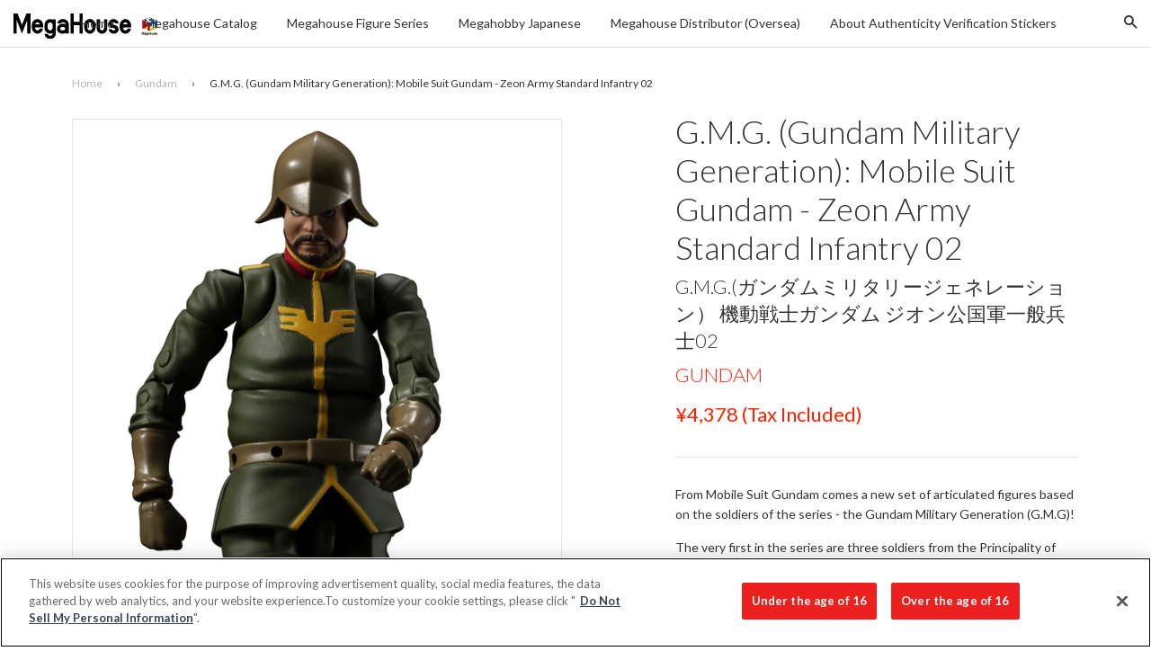

--- FILE ---
content_type: text/html; charset=utf-8
request_url: https://en.megahobby.jp/collections/gundam/products/g-m-g-gundam-military-generation-mobile-suit-gundam-zeon-army-standard-infantry-02
body_size: 28700
content:
<!doctype html>
<!--[if IE 8]>
<html class="no-js lt-ie9" lang="en"> <![endif]-->
<!--[if IE 9 ]>
<html class="ie9 no-js"> <![endif]-->
<!--[if (gt IE 9)|!(IE)]><!-->
<html class="no-js"> <!--<![endif]-->
<head>

  <!-- Basic page needs ================================================== -->
  <meta charset="utf-8">
  <meta http-equiv="X-UA-Compatible" content="IE=edge,chrome=1">

  
    <link rel="shortcut icon" href="//en.megahobby.jp/cdn/shop/t/12/assets/favicon.png?v=35502945420801640701761808479" type="image/png"/>
  

  <!-- Title and description ================================================== -->
  <title>
    
    
    G.M.G. (Gundam Military Generation): Mobile Suit Gundam - Zeon Army St &ndash; megahobby
  </title>
  <!--G.M.G. (Gundam Military Generation): Mobile Suit Gundam - Zeon Army St-->

  
    <meta name="description" content="From Mobile Suit Gundam comes a new set of articulated figures based on the soldiers of the series - the Gundam Military Generation (G.M.G)! The very first in the series are three soldiers from the Principality of Zeon - two male and one female of various builds are in the line-up. Each figure is approximately 10cm in ">
  

  <!-- Helpers ================================================== -->
  <!-- /snippets/social-meta-tags.liquid -->


  <meta property="og:type" content="product">
  <meta property="og:title" content="G.M.G. (Gundam Military Generation): Mobile Suit Gundam - Zeon Army Standard Infantry 02">
  
  <meta property="og:image" content="http://en.megahobby.jp/cdn/shop/products/thumb_bd0e83dc-d7b7-4d80-a8e4-d3da8ba6962f_grande.jpg?v=1593931454">
  <meta property="og:image:secure_url" content="https://en.megahobby.jp/cdn/shop/products/thumb_bd0e83dc-d7b7-4d80-a8e4-d3da8ba6962f_grande.jpg?v=1593931454">
  
  <meta property="og:image" content="http://en.megahobby.jp/cdn/shop/products/0604_009_grande.jpg?v=1593931491">
  <meta property="og:image:secure_url" content="https://en.megahobby.jp/cdn/shop/products/0604_009_grande.jpg?v=1593931491">
  
  <meta property="og:image" content="http://en.megahobby.jp/cdn/shop/products/0604_013_grande.jpg?v=1593931491">
  <meta property="og:image:secure_url" content="https://en.megahobby.jp/cdn/shop/products/0604_013_grande.jpg?v=1593931491">
  
  <meta property="og:price:amount" content="3,980">
  <meta property="og:price:currency" content="JPY">


  <meta property="og:description" content="From Mobile Suit Gundam comes a new set of articulated figures based on the soldiers of the series - the Gundam Military Generation (G.M.G)! The very first in the series are three soldiers from the Principality of Zeon - two male and one female of various builds are in the line-up. Each figure is approximately 10cm in ">

  <meta property="og:url" content="https://en.megahobby.jp/products/g-m-g-gundam-military-generation-mobile-suit-gundam-zeon-army-standard-infantry-02">
  <meta property="og:site_name" content="megahobby">





  <meta name="twitter:site" content="@megahousejp">

<meta name="twitter:card" content="summary">

  <meta name="twitter:title" content="G.M.G. (Gundam Military Generation): Mobile Suit Gundam - Zeon Army Standard Infantry 02">
  <meta name="twitter:description" content="From Mobile Suit Gundam comes a new set of articulated figures based on the soldiers of the series - the Gundam Military Generation (G.M.G)! The very first in the series are three soldiers from the Principality of Zeon - two male and one female of various builds are in the line-up. Each figure is approximately 10cm in ">
  <meta name="twitter:image" content="https://en.megahobby.jp/cdn/shop/products/thumb_bd0e83dc-d7b7-4d80-a8e4-d3da8ba6962f_large_cropped.jpg?v=1593931454">
  <meta name="twitter:image:width" content="300">
  <meta name="twitter:image:height" content="300">


  <link rel="canonical" href="https://en.megahobby.jp/products/g-m-g-gundam-military-generation-mobile-suit-gundam-zeon-army-standard-infantry-02">
  <meta name="viewport" content="width=device-width,initial-scale=1">
  <meta name="theme-color" content="#ff2200">

  <!-- CSS ================================================== -->
  <link href="//en.megahobby.jp/cdn/shop/t/12/assets/timber.scss.css?v=125170192992590581471761809493" rel="stylesheet" type="text/css" media="all" />
  <link href="//en.megahobby.jp/cdn/shop/t/12/assets/jquery.fancybox.scss?v=97057915488393549381761809493" rel="stylesheet" type="text/css" media="all" />
  <link href="//en.megahobby.jp/cdn/shop/t/12/assets/flexslider.scss?v=50025415906706357371761809493" rel="stylesheet" type="text/css" media="all" />
  <style>.footer_copyright {display:none;font-size:10px;}.footer_open_text {cursor:pointer;margin-bottom:30px;}
  span.icon.wechat {
    display: block;
    width: 30px;
    height: 30px;
    background: url(https://cdn.shopify.com/s/files/1/1843/8169/t/2/assets/wechat.png);
}

span.icon.weibo {
    display: block;
    width: 30px;
    height: 30px;
    background: url(https://cdn.shopify.com/s/files/1/1843/8169/t/2/assets/weibo.png);
}
  </style>

  <!-- Header hook for plugins ================================================== -->
  










  <link href="//fonts.googleapis.com/css?family=Lato:300,400,700|Lato:300,400,700" rel="stylesheet" type="text/css">



  <!-- OneTrust Cookies Consent Notice start for megahobby.jp -->
  <script type="text/javascript" src="https://cdn-au.onetrust.com/consent/2597310f-1f29-4d1c-b614-dc39933f57ab/OtAutoBlock.js" ></script>
  <script src="https://cdn-au.onetrust.com/scripttemplates/otSDKStub.js"  type="text/javascript" charset="UTF-8" data-domain-script="2597310f-1f29-4d1c-b614-dc39933f57ab" ></script>
  <script type="text/javascript">
  function OptanonWrapper() { }
  </script>
  <!-- OneTrust Cookies Consent Notice end for megahobby.jp -->

  <script>
    
    const performanceCookieCategory = 'C0002,';

    function waitForOneTrust() {
        hasOneTrustLoaded();

        let attempts = 0;
        const interval = setInterval(function () {

            if (hasOneTrustLoaded() || attempts > 100){
                clearInterval(interval);
            } 

            attempts++;

        }, 100)

    }

    function hasOneTrustLoaded() {
        
        if(typeof window.OnetrustActiveGroups === 'string'){
            //check now
            optanonWrapper()
            // and wrap and trigger after cookie opt-in
            window.OptanonWrapper = optanonWrapper;
           
            return true;

        }
        
        return false;
        
    }

    function sendConsent(trackingConsent) {
        window.Shopify.customerPrivacy.setTrackingConsent(trackingConsent, () => {
            console.log('Shopify Tracking Consent Success')
        });
    }

    function optanonWrapper() {

        if (typeof window.Shopify === 'undefined') return;

        const trackingConsent = !!window.OnetrustActiveGroups.includes(performanceCookieCategory);        
        window.Shopify.loadFeatures(
            [
                {
                    name: 'consent-tracking-api',
                    version: '0.1',
                },
            ],
            error => {
                if (error) {
                    throw error; 
                }

                sendConsent(trackingConsent)

            },
        );   
    }

    (function () {
        waitForOneTrust();
    })();

  </script>

  <script>window.performance && window.performance.mark && window.performance.mark('shopify.content_for_header.start');</script><meta id="shopify-digital-wallet" name="shopify-digital-wallet" content="/18438169/digital_wallets/dialog">
<meta name="shopify-checkout-api-token" content="141b12645aa414309eaff6d77c0d4986">
<meta id="in-context-paypal-metadata" data-shop-id="18438169" data-venmo-supported="false" data-environment="production" data-locale="en_US" data-paypal-v4="true" data-currency="JPY">
<link rel="alternate" type="application/json+oembed" href="https://en.megahobby.jp/products/g-m-g-gundam-military-generation-mobile-suit-gundam-zeon-army-standard-infantry-02.oembed">
<script async="async" src="/checkouts/internal/preloads.js?locale=en-JP"></script>
<script id="shopify-features" type="application/json">{"accessToken":"141b12645aa414309eaff6d77c0d4986","betas":["rich-media-storefront-analytics"],"domain":"en.megahobby.jp","predictiveSearch":true,"shopId":18438169,"locale":"en"}</script>
<script>var Shopify = Shopify || {};
Shopify.shop = "megahobby.myshopify.com";
Shopify.locale = "en";
Shopify.currency = {"active":"JPY","rate":"1.0"};
Shopify.country = "JP";
Shopify.theme = {"name":"MegaHobby Theme 20251030 - Live On 20251030","id":137195421762,"schema_name":null,"schema_version":null,"theme_store_id":null,"role":"main"};
Shopify.theme.handle = "null";
Shopify.theme.style = {"id":null,"handle":null};
Shopify.cdnHost = "en.megahobby.jp/cdn";
Shopify.routes = Shopify.routes || {};
Shopify.routes.root = "/";</script>
<script type="module">!function(o){(o.Shopify=o.Shopify||{}).modules=!0}(window);</script>
<script>!function(o){function n(){var o=[];function n(){o.push(Array.prototype.slice.apply(arguments))}return n.q=o,n}var t=o.Shopify=o.Shopify||{};t.loadFeatures=n(),t.autoloadFeatures=n()}(window);</script>
<script id="shop-js-analytics" type="application/json">{"pageType":"product"}</script>
<script defer="defer" async type="module" src="//en.megahobby.jp/cdn/shopifycloud/shop-js/modules/v2/client.init-shop-cart-sync_BN7fPSNr.en.esm.js"></script>
<script defer="defer" async type="module" src="//en.megahobby.jp/cdn/shopifycloud/shop-js/modules/v2/chunk.common_Cbph3Kss.esm.js"></script>
<script defer="defer" async type="module" src="//en.megahobby.jp/cdn/shopifycloud/shop-js/modules/v2/chunk.modal_DKumMAJ1.esm.js"></script>
<script type="module">
  await import("//en.megahobby.jp/cdn/shopifycloud/shop-js/modules/v2/client.init-shop-cart-sync_BN7fPSNr.en.esm.js");
await import("//en.megahobby.jp/cdn/shopifycloud/shop-js/modules/v2/chunk.common_Cbph3Kss.esm.js");
await import("//en.megahobby.jp/cdn/shopifycloud/shop-js/modules/v2/chunk.modal_DKumMAJ1.esm.js");

  window.Shopify.SignInWithShop?.initShopCartSync?.({"fedCMEnabled":true,"windoidEnabled":true});

</script>
<script id="__st">var __st={"a":18438169,"offset":32400,"reqid":"f50fa386-21ed-47f5-9ed8-34b46b1cb1f2-1769720817","pageurl":"en.megahobby.jp\/collections\/gundam\/products\/g-m-g-gundam-military-generation-mobile-suit-gundam-zeon-army-standard-infantry-02","u":"3bf502e254c1","p":"product","rtyp":"product","rid":4624382853186};</script>
<script>window.ShopifyPaypalV4VisibilityTracking = true;</script>
<script id="captcha-bootstrap">!function(){'use strict';const t='contact',e='account',n='new_comment',o=[[t,t],['blogs',n],['comments',n],[t,'customer']],c=[[e,'customer_login'],[e,'guest_login'],[e,'recover_customer_password'],[e,'create_customer']],r=t=>t.map((([t,e])=>`form[action*='/${t}']:not([data-nocaptcha='true']) input[name='form_type'][value='${e}']`)).join(','),a=t=>()=>t?[...document.querySelectorAll(t)].map((t=>t.form)):[];function s(){const t=[...o],e=r(t);return a(e)}const i='password',u='form_key',d=['recaptcha-v3-token','g-recaptcha-response','h-captcha-response',i],f=()=>{try{return window.sessionStorage}catch{return}},m='__shopify_v',_=t=>t.elements[u];function p(t,e,n=!1){try{const o=window.sessionStorage,c=JSON.parse(o.getItem(e)),{data:r}=function(t){const{data:e,action:n}=t;return t[m]||n?{data:e,action:n}:{data:t,action:n}}(c);for(const[e,n]of Object.entries(r))t.elements[e]&&(t.elements[e].value=n);n&&o.removeItem(e)}catch(o){console.error('form repopulation failed',{error:o})}}const l='form_type',E='cptcha';function T(t){t.dataset[E]=!0}const w=window,h=w.document,L='Shopify',v='ce_forms',y='captcha';let A=!1;((t,e)=>{const n=(g='f06e6c50-85a8-45c8-87d0-21a2b65856fe',I='https://cdn.shopify.com/shopifycloud/storefront-forms-hcaptcha/ce_storefront_forms_captcha_hcaptcha.v1.5.2.iife.js',D={infoText:'Protected by hCaptcha',privacyText:'Privacy',termsText:'Terms'},(t,e,n)=>{const o=w[L][v],c=o.bindForm;if(c)return c(t,g,e,D).then(n);var r;o.q.push([[t,g,e,D],n]),r=I,A||(h.body.append(Object.assign(h.createElement('script'),{id:'captcha-provider',async:!0,src:r})),A=!0)});var g,I,D;w[L]=w[L]||{},w[L][v]=w[L][v]||{},w[L][v].q=[],w[L][y]=w[L][y]||{},w[L][y].protect=function(t,e){n(t,void 0,e),T(t)},Object.freeze(w[L][y]),function(t,e,n,w,h,L){const[v,y,A,g]=function(t,e,n){const i=e?o:[],u=t?c:[],d=[...i,...u],f=r(d),m=r(i),_=r(d.filter((([t,e])=>n.includes(e))));return[a(f),a(m),a(_),s()]}(w,h,L),I=t=>{const e=t.target;return e instanceof HTMLFormElement?e:e&&e.form},D=t=>v().includes(t);t.addEventListener('submit',(t=>{const e=I(t);if(!e)return;const n=D(e)&&!e.dataset.hcaptchaBound&&!e.dataset.recaptchaBound,o=_(e),c=g().includes(e)&&(!o||!o.value);(n||c)&&t.preventDefault(),c&&!n&&(function(t){try{if(!f())return;!function(t){const e=f();if(!e)return;const n=_(t);if(!n)return;const o=n.value;o&&e.removeItem(o)}(t);const e=Array.from(Array(32),(()=>Math.random().toString(36)[2])).join('');!function(t,e){_(t)||t.append(Object.assign(document.createElement('input'),{type:'hidden',name:u})),t.elements[u].value=e}(t,e),function(t,e){const n=f();if(!n)return;const o=[...t.querySelectorAll(`input[type='${i}']`)].map((({name:t})=>t)),c=[...d,...o],r={};for(const[a,s]of new FormData(t).entries())c.includes(a)||(r[a]=s);n.setItem(e,JSON.stringify({[m]:1,action:t.action,data:r}))}(t,e)}catch(e){console.error('failed to persist form',e)}}(e),e.submit())}));const S=(t,e)=>{t&&!t.dataset[E]&&(n(t,e.some((e=>e===t))),T(t))};for(const o of['focusin','change'])t.addEventListener(o,(t=>{const e=I(t);D(e)&&S(e,y())}));const B=e.get('form_key'),M=e.get(l),P=B&&M;t.addEventListener('DOMContentLoaded',(()=>{const t=y();if(P)for(const e of t)e.elements[l].value===M&&p(e,B);[...new Set([...A(),...v().filter((t=>'true'===t.dataset.shopifyCaptcha))])].forEach((e=>S(e,t)))}))}(h,new URLSearchParams(w.location.search),n,t,e,['guest_login'])})(!0,!0)}();</script>
<script integrity="sha256-4kQ18oKyAcykRKYeNunJcIwy7WH5gtpwJnB7kiuLZ1E=" data-source-attribution="shopify.loadfeatures" defer="defer" src="//en.megahobby.jp/cdn/shopifycloud/storefront/assets/storefront/load_feature-a0a9edcb.js" crossorigin="anonymous"></script>
<script data-source-attribution="shopify.dynamic_checkout.dynamic.init">var Shopify=Shopify||{};Shopify.PaymentButton=Shopify.PaymentButton||{isStorefrontPortableWallets:!0,init:function(){window.Shopify.PaymentButton.init=function(){};var t=document.createElement("script");t.src="https://en.megahobby.jp/cdn/shopifycloud/portable-wallets/latest/portable-wallets.en.js",t.type="module",document.head.appendChild(t)}};
</script>
<script data-source-attribution="shopify.dynamic_checkout.buyer_consent">
  function portableWalletsHideBuyerConsent(e){var t=document.getElementById("shopify-buyer-consent"),n=document.getElementById("shopify-subscription-policy-button");t&&n&&(t.classList.add("hidden"),t.setAttribute("aria-hidden","true"),n.removeEventListener("click",e))}function portableWalletsShowBuyerConsent(e){var t=document.getElementById("shopify-buyer-consent"),n=document.getElementById("shopify-subscription-policy-button");t&&n&&(t.classList.remove("hidden"),t.removeAttribute("aria-hidden"),n.addEventListener("click",e))}window.Shopify?.PaymentButton&&(window.Shopify.PaymentButton.hideBuyerConsent=portableWalletsHideBuyerConsent,window.Shopify.PaymentButton.showBuyerConsent=portableWalletsShowBuyerConsent);
</script>
<script data-source-attribution="shopify.dynamic_checkout.cart.bootstrap">document.addEventListener("DOMContentLoaded",(function(){function t(){return document.querySelector("shopify-accelerated-checkout-cart, shopify-accelerated-checkout")}if(t())Shopify.PaymentButton.init();else{new MutationObserver((function(e,n){t()&&(Shopify.PaymentButton.init(),n.disconnect())})).observe(document.body,{childList:!0,subtree:!0})}}));
</script>
<link id="shopify-accelerated-checkout-styles" rel="stylesheet" media="screen" href="https://en.megahobby.jp/cdn/shopifycloud/portable-wallets/latest/accelerated-checkout-backwards-compat.css" crossorigin="anonymous">
<style id="shopify-accelerated-checkout-cart">
        #shopify-buyer-consent {
  margin-top: 1em;
  display: inline-block;
  width: 100%;
}

#shopify-buyer-consent.hidden {
  display: none;
}

#shopify-subscription-policy-button {
  background: none;
  border: none;
  padding: 0;
  text-decoration: underline;
  font-size: inherit;
  cursor: pointer;
}

#shopify-subscription-policy-button::before {
  box-shadow: none;
}

      </style>

<script>window.performance && window.performance.mark && window.performance.mark('shopify.content_for_header.end');</script>
  <!-- /snippets/oldIE-js.liquid -->


<!--[if lt IE 9]>
<script src="//cdnjs.cloudflare.com/ajax/libs/html5shiv/3.7.2/html5shiv.min.js" type="text/javascript"></script>
<script src="//en.megahobby.jp/cdn/shop/t/12/assets/respond.min.js?v=52248677837542619231761808479" type="text/javascript"></script>
<link href="//en.megahobby.jp/cdn/shop/t/12/assets/respond-proxy.html" id="respond-proxy" rel="respond-proxy" />
<link href="//en.megahobby.jp/search?q=003f04f53a15175aa27f9565493a8b6e" id="respond-redirect" rel="respond-redirect" />
<script src="//en.megahobby.jp/search?q=003f04f53a15175aa27f9565493a8b6e" type="text/javascript"></script>
<![endif]-->



  <script src="//ajax.googleapis.com/ajax/libs/jquery/1.11.0/jquery.min.js" type="text/javascript"></script>
  <script src="//en.megahobby.jp/cdn/shop/t/12/assets/modernizr.min.js?v=176395819422211800811761808479" type="text/javascript"></script>
  <script src="//en.megahobby.jp/cdn/shop/t/12/assets/localize.js?v=170168137823221631821761808479" type="text/javascript"></script>
  <script src="//en.megahobby.jp/cdn/shop/t/12/assets/jquery.sticky-anything.min.js?v=182761130389463769141761808479" type="text/javascript"></script>
  <script src="//en.megahobby.jp/cdn/shop/t/12/assets/jquery.fancybox.pack.js?v=98388074616830255951761808479" type="text/javascript"></script>
  <script src="//en.megahobby.jp/cdn/shop/t/12/assets/jquery.flexslider-min.js?v=56526435535266126381761808479" type="text/javascript"></script>
  <script src="//en.megahobby.jp/cdn/shop/t/12/assets/jquery.menu-aim.js?v=175510149689683186001761808479" type="text/javascript"></script>
  <script src="//en.megahobby.jp/cdn/shop/t/12/assets/handlebars.min.js?v=79044469952368397291761808479" type="text/javascript"></script>
  <script src="//en.megahobby.jp/cdn/shop/t/12/assets/js.cookie.min.js?v=101947884401453988011761808479" type="text/javascript"></script>
  <script src="//en.megahobby.jp/cdn/shop/t/12/assets/hammer.min.js?v=176329622342684926441761808479" type="text/javascript"></script>
  <script src="//en.megahobby.jp/cdn/shop/t/12/assets/md5.js?v=158654937455563469081761808479" type="text/javascript"></script>
  <script src="//en.megahobby.jp/cdn/shop/t/12/assets/fontfaceobserver.js?v=99882114512924465751761808479" type="text/javascript"></script>

  
  

<link href="https://monorail-edge.shopifysvc.com" rel="dns-prefetch">
<script>(function(){if ("sendBeacon" in navigator && "performance" in window) {try {var session_token_from_headers = performance.getEntriesByType('navigation')[0].serverTiming.find(x => x.name == '_s').description;} catch {var session_token_from_headers = undefined;}var session_cookie_matches = document.cookie.match(/_shopify_s=([^;]*)/);var session_token_from_cookie = session_cookie_matches && session_cookie_matches.length === 2 ? session_cookie_matches[1] : "";var session_token = session_token_from_headers || session_token_from_cookie || "";function handle_abandonment_event(e) {var entries = performance.getEntries().filter(function(entry) {return /monorail-edge.shopifysvc.com/.test(entry.name);});if (!window.abandonment_tracked && entries.length === 0) {window.abandonment_tracked = true;var currentMs = Date.now();var navigation_start = performance.timing.navigationStart;var payload = {shop_id: 18438169,url: window.location.href,navigation_start,duration: currentMs - navigation_start,session_token,page_type: "product"};window.navigator.sendBeacon("https://monorail-edge.shopifysvc.com/v1/produce", JSON.stringify({schema_id: "online_store_buyer_site_abandonment/1.1",payload: payload,metadata: {event_created_at_ms: currentMs,event_sent_at_ms: currentMs}}));}}window.addEventListener('pagehide', handle_abandonment_event);}}());</script>
<script id="web-pixels-manager-setup">(function e(e,d,r,n,o){if(void 0===o&&(o={}),!Boolean(null===(a=null===(i=window.Shopify)||void 0===i?void 0:i.analytics)||void 0===a?void 0:a.replayQueue)){var i,a;window.Shopify=window.Shopify||{};var t=window.Shopify;t.analytics=t.analytics||{};var s=t.analytics;s.replayQueue=[],s.publish=function(e,d,r){return s.replayQueue.push([e,d,r]),!0};try{self.performance.mark("wpm:start")}catch(e){}var l=function(){var e={modern:/Edge?\/(1{2}[4-9]|1[2-9]\d|[2-9]\d{2}|\d{4,})\.\d+(\.\d+|)|Firefox\/(1{2}[4-9]|1[2-9]\d|[2-9]\d{2}|\d{4,})\.\d+(\.\d+|)|Chrom(ium|e)\/(9{2}|\d{3,})\.\d+(\.\d+|)|(Maci|X1{2}).+ Version\/(15\.\d+|(1[6-9]|[2-9]\d|\d{3,})\.\d+)([,.]\d+|)( \(\w+\)|)( Mobile\/\w+|) Safari\/|Chrome.+OPR\/(9{2}|\d{3,})\.\d+\.\d+|(CPU[ +]OS|iPhone[ +]OS|CPU[ +]iPhone|CPU IPhone OS|CPU iPad OS)[ +]+(15[._]\d+|(1[6-9]|[2-9]\d|\d{3,})[._]\d+)([._]\d+|)|Android:?[ /-](13[3-9]|1[4-9]\d|[2-9]\d{2}|\d{4,})(\.\d+|)(\.\d+|)|Android.+Firefox\/(13[5-9]|1[4-9]\d|[2-9]\d{2}|\d{4,})\.\d+(\.\d+|)|Android.+Chrom(ium|e)\/(13[3-9]|1[4-9]\d|[2-9]\d{2}|\d{4,})\.\d+(\.\d+|)|SamsungBrowser\/([2-9]\d|\d{3,})\.\d+/,legacy:/Edge?\/(1[6-9]|[2-9]\d|\d{3,})\.\d+(\.\d+|)|Firefox\/(5[4-9]|[6-9]\d|\d{3,})\.\d+(\.\d+|)|Chrom(ium|e)\/(5[1-9]|[6-9]\d|\d{3,})\.\d+(\.\d+|)([\d.]+$|.*Safari\/(?![\d.]+ Edge\/[\d.]+$))|(Maci|X1{2}).+ Version\/(10\.\d+|(1[1-9]|[2-9]\d|\d{3,})\.\d+)([,.]\d+|)( \(\w+\)|)( Mobile\/\w+|) Safari\/|Chrome.+OPR\/(3[89]|[4-9]\d|\d{3,})\.\d+\.\d+|(CPU[ +]OS|iPhone[ +]OS|CPU[ +]iPhone|CPU IPhone OS|CPU iPad OS)[ +]+(10[._]\d+|(1[1-9]|[2-9]\d|\d{3,})[._]\d+)([._]\d+|)|Android:?[ /-](13[3-9]|1[4-9]\d|[2-9]\d{2}|\d{4,})(\.\d+|)(\.\d+|)|Mobile Safari.+OPR\/([89]\d|\d{3,})\.\d+\.\d+|Android.+Firefox\/(13[5-9]|1[4-9]\d|[2-9]\d{2}|\d{4,})\.\d+(\.\d+|)|Android.+Chrom(ium|e)\/(13[3-9]|1[4-9]\d|[2-9]\d{2}|\d{4,})\.\d+(\.\d+|)|Android.+(UC? ?Browser|UCWEB|U3)[ /]?(15\.([5-9]|\d{2,})|(1[6-9]|[2-9]\d|\d{3,})\.\d+)\.\d+|SamsungBrowser\/(5\.\d+|([6-9]|\d{2,})\.\d+)|Android.+MQ{2}Browser\/(14(\.(9|\d{2,})|)|(1[5-9]|[2-9]\d|\d{3,})(\.\d+|))(\.\d+|)|K[Aa][Ii]OS\/(3\.\d+|([4-9]|\d{2,})\.\d+)(\.\d+|)/},d=e.modern,r=e.legacy,n=navigator.userAgent;return n.match(d)?"modern":n.match(r)?"legacy":"unknown"}(),u="modern"===l?"modern":"legacy",c=(null!=n?n:{modern:"",legacy:""})[u],f=function(e){return[e.baseUrl,"/wpm","/b",e.hashVersion,"modern"===e.buildTarget?"m":"l",".js"].join("")}({baseUrl:d,hashVersion:r,buildTarget:u}),m=function(e){var d=e.version,r=e.bundleTarget,n=e.surface,o=e.pageUrl,i=e.monorailEndpoint;return{emit:function(e){var a=e.status,t=e.errorMsg,s=(new Date).getTime(),l=JSON.stringify({metadata:{event_sent_at_ms:s},events:[{schema_id:"web_pixels_manager_load/3.1",payload:{version:d,bundle_target:r,page_url:o,status:a,surface:n,error_msg:t},metadata:{event_created_at_ms:s}}]});if(!i)return console&&console.warn&&console.warn("[Web Pixels Manager] No Monorail endpoint provided, skipping logging."),!1;try{return self.navigator.sendBeacon.bind(self.navigator)(i,l)}catch(e){}var u=new XMLHttpRequest;try{return u.open("POST",i,!0),u.setRequestHeader("Content-Type","text/plain"),u.send(l),!0}catch(e){return console&&console.warn&&console.warn("[Web Pixels Manager] Got an unhandled error while logging to Monorail."),!1}}}}({version:r,bundleTarget:l,surface:e.surface,pageUrl:self.location.href,monorailEndpoint:e.monorailEndpoint});try{o.browserTarget=l,function(e){var d=e.src,r=e.async,n=void 0===r||r,o=e.onload,i=e.onerror,a=e.sri,t=e.scriptDataAttributes,s=void 0===t?{}:t,l=document.createElement("script"),u=document.querySelector("head"),c=document.querySelector("body");if(l.async=n,l.src=d,a&&(l.integrity=a,l.crossOrigin="anonymous"),s)for(var f in s)if(Object.prototype.hasOwnProperty.call(s,f))try{l.dataset[f]=s[f]}catch(e){}if(o&&l.addEventListener("load",o),i&&l.addEventListener("error",i),u)u.appendChild(l);else{if(!c)throw new Error("Did not find a head or body element to append the script");c.appendChild(l)}}({src:f,async:!0,onload:function(){if(!function(){var e,d;return Boolean(null===(d=null===(e=window.Shopify)||void 0===e?void 0:e.analytics)||void 0===d?void 0:d.initialized)}()){var d=window.webPixelsManager.init(e)||void 0;if(d){var r=window.Shopify.analytics;r.replayQueue.forEach((function(e){var r=e[0],n=e[1],o=e[2];d.publishCustomEvent(r,n,o)})),r.replayQueue=[],r.publish=d.publishCustomEvent,r.visitor=d.visitor,r.initialized=!0}}},onerror:function(){return m.emit({status:"failed",errorMsg:"".concat(f," has failed to load")})},sri:function(e){var d=/^sha384-[A-Za-z0-9+/=]+$/;return"string"==typeof e&&d.test(e)}(c)?c:"",scriptDataAttributes:o}),m.emit({status:"loading"})}catch(e){m.emit({status:"failed",errorMsg:(null==e?void 0:e.message)||"Unknown error"})}}})({shopId: 18438169,storefrontBaseUrl: "https://en.megahobby.jp",extensionsBaseUrl: "https://extensions.shopifycdn.com/cdn/shopifycloud/web-pixels-manager",monorailEndpoint: "https://monorail-edge.shopifysvc.com/unstable/produce_batch",surface: "storefront-renderer",enabledBetaFlags: ["2dca8a86"],webPixelsConfigList: [{"id":"111607874","eventPayloadVersion":"v1","runtimeContext":"LAX","scriptVersion":"1","type":"CUSTOM","privacyPurposes":["ANALYTICS"],"name":"Google Analytics tag (migrated)"},{"id":"shopify-app-pixel","configuration":"{}","eventPayloadVersion":"v1","runtimeContext":"STRICT","scriptVersion":"0450","apiClientId":"shopify-pixel","type":"APP","privacyPurposes":["ANALYTICS","MARKETING"]},{"id":"shopify-custom-pixel","eventPayloadVersion":"v1","runtimeContext":"LAX","scriptVersion":"0450","apiClientId":"shopify-pixel","type":"CUSTOM","privacyPurposes":["ANALYTICS","MARKETING"]}],isMerchantRequest: false,initData: {"shop":{"name":"megahobby","paymentSettings":{"currencyCode":"JPY"},"myshopifyDomain":"megahobby.myshopify.com","countryCode":"JP","storefrontUrl":"https:\/\/en.megahobby.jp"},"customer":null,"cart":null,"checkout":null,"productVariants":[{"price":{"amount":3980.0,"currencyCode":"JPY"},"product":{"title":"G.M.G. (Gundam Military Generation): Mobile Suit Gundam - Zeon Army Standard Infantry 02","vendor":"megahobby","id":"4624382853186","untranslatedTitle":"G.M.G. (Gundam Military Generation): Mobile Suit Gundam - Zeon Army Standard Infantry 02","url":"\/products\/g-m-g-gundam-military-generation-mobile-suit-gundam-zeon-army-standard-infantry-02","type":""},"id":"32269141672002","image":{"src":"\/\/en.megahobby.jp\/cdn\/shop\/products\/thumb_bd0e83dc-d7b7-4d80-a8e4-d3da8ba6962f.jpg?v=1593931454"},"sku":"","title":"Default Title","untranslatedTitle":"Default Title"}],"purchasingCompany":null},},"https://en.megahobby.jp/cdn","1d2a099fw23dfb22ep557258f5m7a2edbae",{"modern":"","legacy":""},{"shopId":"18438169","storefrontBaseUrl":"https:\/\/en.megahobby.jp","extensionBaseUrl":"https:\/\/extensions.shopifycdn.com\/cdn\/shopifycloud\/web-pixels-manager","surface":"storefront-renderer","enabledBetaFlags":"[\"2dca8a86\"]","isMerchantRequest":"false","hashVersion":"1d2a099fw23dfb22ep557258f5m7a2edbae","publish":"custom","events":"[[\"page_viewed\",{}],[\"product_viewed\",{\"productVariant\":{\"price\":{\"amount\":3980.0,\"currencyCode\":\"JPY\"},\"product\":{\"title\":\"G.M.G. (Gundam Military Generation): Mobile Suit Gundam - Zeon Army Standard Infantry 02\",\"vendor\":\"megahobby\",\"id\":\"4624382853186\",\"untranslatedTitle\":\"G.M.G. (Gundam Military Generation): Mobile Suit Gundam - Zeon Army Standard Infantry 02\",\"url\":\"\/products\/g-m-g-gundam-military-generation-mobile-suit-gundam-zeon-army-standard-infantry-02\",\"type\":\"\"},\"id\":\"32269141672002\",\"image\":{\"src\":\"\/\/en.megahobby.jp\/cdn\/shop\/products\/thumb_bd0e83dc-d7b7-4d80-a8e4-d3da8ba6962f.jpg?v=1593931454\"},\"sku\":\"\",\"title\":\"Default Title\",\"untranslatedTitle\":\"Default Title\"}}]]"});</script><script>
  window.ShopifyAnalytics = window.ShopifyAnalytics || {};
  window.ShopifyAnalytics.meta = window.ShopifyAnalytics.meta || {};
  window.ShopifyAnalytics.meta.currency = 'JPY';
  var meta = {"product":{"id":4624382853186,"gid":"gid:\/\/shopify\/Product\/4624382853186","vendor":"megahobby","type":"","handle":"g-m-g-gundam-military-generation-mobile-suit-gundam-zeon-army-standard-infantry-02","variants":[{"id":32269141672002,"price":398000,"name":"G.M.G. (Gundam Military Generation): Mobile Suit Gundam - Zeon Army Standard Infantry 02","public_title":null,"sku":""}],"remote":false},"page":{"pageType":"product","resourceType":"product","resourceId":4624382853186,"requestId":"f50fa386-21ed-47f5-9ed8-34b46b1cb1f2-1769720817"}};
  for (var attr in meta) {
    window.ShopifyAnalytics.meta[attr] = meta[attr];
  }
</script>
<script class="analytics">
  (function () {
    var customDocumentWrite = function(content) {
      var jquery = null;

      if (window.jQuery) {
        jquery = window.jQuery;
      } else if (window.Checkout && window.Checkout.$) {
        jquery = window.Checkout.$;
      }

      if (jquery) {
        jquery('body').append(content);
      }
    };

    var hasLoggedConversion = function(token) {
      if (token) {
        return document.cookie.indexOf('loggedConversion=' + token) !== -1;
      }
      return false;
    }

    var setCookieIfConversion = function(token) {
      if (token) {
        var twoMonthsFromNow = new Date(Date.now());
        twoMonthsFromNow.setMonth(twoMonthsFromNow.getMonth() + 2);

        document.cookie = 'loggedConversion=' + token + '; expires=' + twoMonthsFromNow;
      }
    }

    var trekkie = window.ShopifyAnalytics.lib = window.trekkie = window.trekkie || [];
    if (trekkie.integrations) {
      return;
    }
    trekkie.methods = [
      'identify',
      'page',
      'ready',
      'track',
      'trackForm',
      'trackLink'
    ];
    trekkie.factory = function(method) {
      return function() {
        var args = Array.prototype.slice.call(arguments);
        args.unshift(method);
        trekkie.push(args);
        return trekkie;
      };
    };
    for (var i = 0; i < trekkie.methods.length; i++) {
      var key = trekkie.methods[i];
      trekkie[key] = trekkie.factory(key);
    }
    trekkie.load = function(config) {
      trekkie.config = config || {};
      trekkie.config.initialDocumentCookie = document.cookie;
      var first = document.getElementsByTagName('script')[0];
      var script = document.createElement('script');
      script.type = 'text/javascript';
      script.onerror = function(e) {
        var scriptFallback = document.createElement('script');
        scriptFallback.type = 'text/javascript';
        scriptFallback.onerror = function(error) {
                var Monorail = {
      produce: function produce(monorailDomain, schemaId, payload) {
        var currentMs = new Date().getTime();
        var event = {
          schema_id: schemaId,
          payload: payload,
          metadata: {
            event_created_at_ms: currentMs,
            event_sent_at_ms: currentMs
          }
        };
        return Monorail.sendRequest("https://" + monorailDomain + "/v1/produce", JSON.stringify(event));
      },
      sendRequest: function sendRequest(endpointUrl, payload) {
        // Try the sendBeacon API
        if (window && window.navigator && typeof window.navigator.sendBeacon === 'function' && typeof window.Blob === 'function' && !Monorail.isIos12()) {
          var blobData = new window.Blob([payload], {
            type: 'text/plain'
          });

          if (window.navigator.sendBeacon(endpointUrl, blobData)) {
            return true;
          } // sendBeacon was not successful

        } // XHR beacon

        var xhr = new XMLHttpRequest();

        try {
          xhr.open('POST', endpointUrl);
          xhr.setRequestHeader('Content-Type', 'text/plain');
          xhr.send(payload);
        } catch (e) {
          console.log(e);
        }

        return false;
      },
      isIos12: function isIos12() {
        return window.navigator.userAgent.lastIndexOf('iPhone; CPU iPhone OS 12_') !== -1 || window.navigator.userAgent.lastIndexOf('iPad; CPU OS 12_') !== -1;
      }
    };
    Monorail.produce('monorail-edge.shopifysvc.com',
      'trekkie_storefront_load_errors/1.1',
      {shop_id: 18438169,
      theme_id: 137195421762,
      app_name: "storefront",
      context_url: window.location.href,
      source_url: "//en.megahobby.jp/cdn/s/trekkie.storefront.a804e9514e4efded663580eddd6991fcc12b5451.min.js"});

        };
        scriptFallback.async = true;
        scriptFallback.src = '//en.megahobby.jp/cdn/s/trekkie.storefront.a804e9514e4efded663580eddd6991fcc12b5451.min.js';
        first.parentNode.insertBefore(scriptFallback, first);
      };
      script.async = true;
      script.src = '//en.megahobby.jp/cdn/s/trekkie.storefront.a804e9514e4efded663580eddd6991fcc12b5451.min.js';
      first.parentNode.insertBefore(script, first);
    };
    trekkie.load(
      {"Trekkie":{"appName":"storefront","development":false,"defaultAttributes":{"shopId":18438169,"isMerchantRequest":null,"themeId":137195421762,"themeCityHash":"4712621213964404307","contentLanguage":"en","currency":"JPY","eventMetadataId":"558af6ec-77a4-4161-a6ee-d575b609ba4f"},"isServerSideCookieWritingEnabled":true,"monorailRegion":"shop_domain","enabledBetaFlags":["65f19447","b5387b81"]},"Session Attribution":{},"S2S":{"facebookCapiEnabled":false,"source":"trekkie-storefront-renderer","apiClientId":580111}}
    );

    var loaded = false;
    trekkie.ready(function() {
      if (loaded) return;
      loaded = true;

      window.ShopifyAnalytics.lib = window.trekkie;

      var originalDocumentWrite = document.write;
      document.write = customDocumentWrite;
      try { window.ShopifyAnalytics.merchantGoogleAnalytics.call(this); } catch(error) {};
      document.write = originalDocumentWrite;

      window.ShopifyAnalytics.lib.page(null,{"pageType":"product","resourceType":"product","resourceId":4624382853186,"requestId":"f50fa386-21ed-47f5-9ed8-34b46b1cb1f2-1769720817","shopifyEmitted":true});

      var match = window.location.pathname.match(/checkouts\/(.+)\/(thank_you|post_purchase)/)
      var token = match? match[1]: undefined;
      if (!hasLoggedConversion(token)) {
        setCookieIfConversion(token);
        window.ShopifyAnalytics.lib.track("Viewed Product",{"currency":"JPY","variantId":32269141672002,"productId":4624382853186,"productGid":"gid:\/\/shopify\/Product\/4624382853186","name":"G.M.G. (Gundam Military Generation): Mobile Suit Gundam - Zeon Army Standard Infantry 02","price":"3980","sku":"","brand":"megahobby","variant":null,"category":"","nonInteraction":true,"remote":false},undefined,undefined,{"shopifyEmitted":true});
      window.ShopifyAnalytics.lib.track("monorail:\/\/trekkie_storefront_viewed_product\/1.1",{"currency":"JPY","variantId":32269141672002,"productId":4624382853186,"productGid":"gid:\/\/shopify\/Product\/4624382853186","name":"G.M.G. (Gundam Military Generation): Mobile Suit Gundam - Zeon Army Standard Infantry 02","price":"3980","sku":"","brand":"megahobby","variant":null,"category":"","nonInteraction":true,"remote":false,"referer":"https:\/\/en.megahobby.jp\/collections\/gundam\/products\/g-m-g-gundam-military-generation-mobile-suit-gundam-zeon-army-standard-infantry-02"});
      }
    });


        var eventsListenerScript = document.createElement('script');
        eventsListenerScript.async = true;
        eventsListenerScript.src = "//en.megahobby.jp/cdn/shopifycloud/storefront/assets/shop_events_listener-3da45d37.js";
        document.getElementsByTagName('head')[0].appendChild(eventsListenerScript);

})();</script>
  <script>
  if (!window.ga || (window.ga && typeof window.ga !== 'function')) {
    window.ga = function ga() {
      (window.ga.q = window.ga.q || []).push(arguments);
      if (window.Shopify && window.Shopify.analytics && typeof window.Shopify.analytics.publish === 'function') {
        window.Shopify.analytics.publish("ga_stub_called", {}, {sendTo: "google_osp_migration"});
      }
      console.error("Shopify's Google Analytics stub called with:", Array.from(arguments), "\nSee https://help.shopify.com/manual/promoting-marketing/pixels/pixel-migration#google for more information.");
    };
    if (window.Shopify && window.Shopify.analytics && typeof window.Shopify.analytics.publish === 'function') {
      window.Shopify.analytics.publish("ga_stub_initialized", {}, {sendTo: "google_osp_migration"});
    }
  }
</script>
<script
  defer
  src="https://en.megahobby.jp/cdn/shopifycloud/perf-kit/shopify-perf-kit-3.1.0.min.js"
  data-application="storefront-renderer"
  data-shop-id="18438169"
  data-render-region="gcp-us-central1"
  data-page-type="product"
  data-theme-instance-id="137195421762"
  data-theme-name=""
  data-theme-version=""
  data-monorail-region="shop_domain"
  data-resource-timing-sampling-rate="10"
  data-shs="true"
  data-shs-beacon="true"
  data-shs-export-with-fetch="true"
  data-shs-logs-sample-rate="1"
  data-shs-beacon-endpoint="https://en.megahobby.jp/api/collect"
></script>
</head>


<body id="g-m-g-gundam-military-generation-mobile-suit-gundam-zeon-army-st"
      class="template-product template-product with-collection">
<script>
  localize.init();
</script>

<div id="NavDrawer" class="drawer drawer--left">
  <div class="drawer__header">
    <div class="drawer__title h3">
      




<span class="localize localize__default localize__en">Browse</span>
<span class="localize localize__ja">Browse</span>


    </div>
    <div class="drawer__close js-drawer-close">
      <button type="button" class="icon-fallback-text">
        <span class="icon icon-x" aria-hidden="true"></span>
          <span class="fallback-text">
            




<span class="localize localize__default localize__en">Close menu</span>
<span class="localize localize__ja">Close menu</span>


          </span>
      </button>
    </div>
  </div>
  <!-- begin mobile-nav -->
  <ul class="mobile-nav">
  
    
    
      <li class="mobile-nav__item">
        <a href="/" class="mobile-nav__link">
          



<span class="localize localize__default localize__en">Home</span>
<span class="localize localize__ja">Home</span>

        </a>
      </li>
    
  
    
    
      <li class="mobile-nav__item" aria-haspopup="true">
        <div class="mobile-nav__has-sublist">
          <a href="/collections/all" class="mobile-nav__link">
            



<span class="localize localize__default localize__en">Megahouse Catalog</span>
<span class="localize localize__ja">Megahouse Catalog</span>

          </a>
          <div class="mobile-nav__toggle">
            <button type="button" class="icon-fallback-text mobile-nav__toggle-open">
              <span class="icon icon-plus" aria-hidden="true"></span>
              <span class="fallback-text">See More</span>
            </button>
            <button type="button" class="icon-fallback-text mobile-nav__toggle-close">
              <span class="icon icon-minus" aria-hidden="true"></span>
              <span class="fallback-text">
                




<span class="localize localize__default localize__en">Close Cart</span>
<span class="localize localize__ja">カートを閉じる</span>


              </span>
            </button>
          </div>
        </div>
        <ul class="mobile-nav__sublist">
          
            <li class="mobile-nav__item ">
              <a href="/pages/series-list" class="mobile-nav__link">
                



<span class="localize localize__default localize__en">By Series</span>
<span class="localize localize__ja">By Series</span>

              </a>
            </li>
          
            <li class="mobile-nav__item ">
              <a href="/pages/release-dates" class="mobile-nav__link">
                



<span class="localize localize__default localize__en">By Date</span>
<span class="localize localize__ja">By Date</span>

              </a>
            </li>
          
        </ul>
      </li>
    
  
    
    
      <li class="mobile-nav__item" aria-haspopup="true">
        <div class="mobile-nav__has-sublist">
          <a href="/" class="mobile-nav__link">
            



<span class="localize localize__default localize__en">Megahouse Figure Series</span>
<span class="localize localize__ja">Megahouse Figure Series</span>

          </a>
          <div class="mobile-nav__toggle">
            <button type="button" class="icon-fallback-text mobile-nav__toggle-open">
              <span class="icon icon-plus" aria-hidden="true"></span>
              <span class="fallback-text">See More</span>
            </button>
            <button type="button" class="icon-fallback-text mobile-nav__toggle-close">
              <span class="icon icon-minus" aria-hidden="true"></span>
              <span class="fallback-text">
                




<span class="localize localize__default localize__en">Close Cart</span>
<span class="localize localize__ja">カートを閉じる</span>


              </span>
            </button>
          </div>
        </div>
        <ul class="mobile-nav__sublist">
          
            <li class="mobile-nav__item ">
              <a href="/collections/petitrama" class="mobile-nav__link">
                



<span class="localize localize__default localize__en">PETITRAMA</span>
<span class="localize localize__ja">PETITRAMA</span>

              </a>
            </li>
          
            <li class="mobile-nav__item ">
              <a href="/collections/kaitai-puzzle" class="mobile-nav__link">
                



<span class="localize localize__default localize__en">KAITAI Puzzle</span>
<span class="localize localize__ja">KAITAI Puzzle</span>

              </a>
            </li>
          
            <li class="mobile-nav__item ">
              <a href="/collections/charactioncube" class="mobile-nav__link">
                



<span class="localize localize__default localize__en">Charaction CUBE</span>
<span class="localize localize__ja">Charaction CUBE</span>

              </a>
            </li>
          
        </ul>
      </li>
    
  
    
    
      <li class="mobile-nav__item">
        <a href="http://www.megahobby.jp/products/" class="mobile-nav__link">
          



<span class="localize localize__default localize__en">Megahobby Japanese</span>
<span class="localize localize__ja">Megahobby Japanese</span>

        </a>
      </li>
    
  
    
    
      <li class="mobile-nav__item">
        <a href="https://www.megahouse.co.jp/oversea/" class="mobile-nav__link">
          



<span class="localize localize__default localize__en">Megahouse Distributor (Oversea)</span>
<span class="localize localize__ja">Megahouse Distributor (Oversea)</span>

        </a>
      </li>
    
  
    
    
      <li class="mobile-nav__item">
        <a href="/pages/announcing-authenticity-verification-stickers-for-high-target-megahouse-hobby-figure-products" class="mobile-nav__link">
          



<span class="localize localize__default localize__en">About Authenticity Verification Stickers</span>
<span class="localize localize__ja">About Authenticity Verification Stickers</span>

        </a>
      </li>
    
  

  
  
    
      <li class="mobile-nav__item">
        <a href="https://shopify.com/18438169/account?locale=en&amp;region_country=JP" id="customer_login_link">Log in</a>
      </li>
      
      <li class="mobile-nav__item">
        <a href="https://shopify.com/18438169/account?locale=en" id="customer_register_link">Create account</a>
      </li>
      
    
  
</ul>

  <!-- //mobile-nav -->
</div>
<div id="CartDrawer" class="drawer drawer--right">
  <div class="drawer__header">
    <div class="drawer__title h3">




<span class="localize localize__default localize__en">Shopping Cart</span>
<span class="localize localize__ja">ショッピングカート</span>

</div>
    <div class="drawer__close js-drawer-close">
      <button type="button" class="icon-fallback-text">
        <span class="icon icon-x" aria-hidden="true"></span>
        <span class="fallback-text">




<span class="localize localize__default localize__en">Close Cart</span>
<span class="localize localize__ja">カートを閉じる</span>

</span>
      </button>
    </div>
  </div>
  <div id="CartContainer"></div>
</div>

<nav class="nav-bar" role="navigation">
  <div class="medium-down--hide ipad--hide nav-bar__desktop">
    <div class="wrapper">
      <!-- begin branding -->
      <div class="site-header__logo" itemscope itemtype="http://schema.org/Organization">
        
          <a href="/" itemprop="url" class="site-header__logo-link site-nav__link">
            <img src="//en.megahobby.jp/cdn/shop/t/12/assets/logo.svg?v=129385834788288023531761808479" alt="megahobby" itemprop="logo">
          </a>
        
      </div>
      <!-- //branding -->

      
      <!-- begin site-nav -->
      
      <ul class="site-nav site-nav__main ">
  
    
    
      <li >
        <a href="/" class="site-nav__link">
          



<span class="localize localize__default localize__en">Home</span>
<span class="localize localize__ja">Home</span>

        </a>
      </li>
    
  
    
    
      <li >
        <a href="/collections/all" class="site-nav__link">
          



<span class="localize localize__default localize__en">Megahouse Catalog</span>
<span class="localize localize__ja">Megahouse Catalog</span>

        </a>
        <ul class="site-nav site-nav__sub">
          
            <li >
              <a href="/pages/series-list" class="site-nav__link">
                



<span class="localize localize__default localize__en">By Series</span>
<span class="localize localize__ja">By Series</span>

              </a>
            </li>
          
            <li >
              <a href="/pages/release-dates" class="site-nav__link">
                



<span class="localize localize__default localize__en">By Date</span>
<span class="localize localize__ja">By Date</span>

              </a>
            </li>
          
        </ul>
      </li>
    
  
    
    
      <li >
        <a href="/" class="site-nav__link">
          



<span class="localize localize__default localize__en">Megahouse Figure Series</span>
<span class="localize localize__ja">Megahouse Figure Series</span>

        </a>
        <ul class="site-nav site-nav__sub">
          
            <li >
              <a href="/collections/petitrama" class="site-nav__link">
                



<span class="localize localize__default localize__en">PETITRAMA</span>
<span class="localize localize__ja">PETITRAMA</span>

              </a>
            </li>
          
            <li >
              <a href="/collections/kaitai-puzzle" class="site-nav__link">
                



<span class="localize localize__default localize__en">KAITAI Puzzle</span>
<span class="localize localize__ja">KAITAI Puzzle</span>

              </a>
            </li>
          
            <li >
              <a href="/collections/charactioncube" class="site-nav__link">
                



<span class="localize localize__default localize__en">Charaction CUBE</span>
<span class="localize localize__ja">Charaction CUBE</span>

              </a>
            </li>
          
        </ul>
      </li>
    
  
    
    
      <li >
        <a href="http://www.megahobby.jp/products/" class="site-nav__link">
          



<span class="localize localize__default localize__en">Megahobby Japanese</span>
<span class="localize localize__ja">Megahobby Japanese</span>

        </a>
      </li>
    
  
    
    
      <li >
        <a href="https://www.megahouse.co.jp/oversea/" class="site-nav__link">
          



<span class="localize localize__default localize__en">Megahouse Distributor (Oversea)</span>
<span class="localize localize__ja">Megahouse Distributor (Oversea)</span>

        </a>
      </li>
    
  
    
    
      <li >
        <a href="/pages/announcing-authenticity-verification-stickers-for-high-target-megahouse-hobby-figure-products" class="site-nav__link">
          



<span class="localize localize__default localize__en">About Authenticity Verification Stickers</span>
<span class="localize localize__ja">About Authenticity Verification Stickers</span>

        </a>
      </li>
    
  
</ul>

      <!-- //site-nav -->

      <!-- begin utility -->
      <div class="site-header__utility">
        <ul class="site-nav">
          <li>
            <a href="#SearchContainer" class="open-search icon-fallback-text site-nav__link" aria-controls="SearchModal"
               aria-expanded="false">
              <span class="icon icon-search" aria-hidden="true"></span>
                  <span class="fallback-text hidden-label">
                    




<span class="localize localize__default localize__en">Search</span>
<span class="localize localize__ja">検索</span>


                  </span>
            </a>
          </li>
          
        </ul>
      </div>
      <!-- //utility -->
    </div>
  </div>
  <div class="large--hide medium-down--show ipad--show nav-bar__mobile">
    <div class="wrapper">
      <div class="grid">
        <div class="grid__item two-fifths">
          <div class="site-nav--mobile">
            <button type="button" class="icon-fallback-text site-nav__link js-drawer-open-left"
                    aria-controls="NavDrawer" aria-expanded="false">
              <span class="icon icon-hamburger" aria-hidden="true"></span>
                  <span class="fallback-text">
                    




<span class="localize localize__default localize__en">Menu</span>
<span class="localize localize__ja">Menu</span>


                  </span>
            </button>
            
          </div>
        </div>
        <div class="grid__item one-fifth">
          <div class="site-header__logo" itemscope itemtype="http://schema.org/Organization">
            
              <a href="/" itemprop="url" class="site-header__logo-link site-nav__link">
                <img src="//en.megahobby.jp/cdn/shop/t/12/assets/mobile_logo.svg?v=138971317418592830611761808479" alt="megahobby" itemprop="logo">
              </a>
            
          </div>
        </div>
        <div class="grid__item two-fifths text-right">
          <div class="site-nav--mobile">
            <a href="#SearchContainer" class="open-search icon-fallback-text site-nav__link" aria-controls="SearchModal"
               aria-expanded="false">
              <span class="icon icon-search" aria-hidden="true"></span>
                  <span class="fallback-text hidden-label">
                    




<span class="localize localize__default localize__en">Search</span>
<span class="localize localize__ja">検索</span>


                  </span>
            </a>
			
          </div>
        </div>
      </div>
    </div>
  </div>
</nav>
<div class="visually-hidden">
  <div id="SearchContainer">
    <!-- /snippets/search-bar.liquid -->


<form action="/search" method="get" class="input-group search-bar" role="search">
  
  <input type="hidden" name="type" value="product" />
  <input type="search" name="q" value="" placeholder="Search for products|商品を検索" data-localize="Search for products|商品を検索" class="input-group-field" aria-label="Search for products|商品を検索">
  <span class="input-group-btn">
    <button type="submit" class="btn icon-fallback-text">
      <span class="icon icon-search" aria-hidden="true"></span>
      <span class="fallback-text">
        




<span class="localize localize__default localize__en">Search</span>
<span class="localize localize__ja">検索</span>


      </span>
    </button>
  </span>
</form>

  </div>
  <div id="LanguageContainer">
    <div class="localize__modal text-center">
  <h3 class="">




<span class="localize localize__default localize__en">Select your language</span>
<span class="localize localize__ja">Select your language</span>

</h3>
  <ul class="site-nav">
    <li>
      <button type="button" class="localize__change-link" data-locale="en">
        English
      </button>
    </li>
    <li>
      <button type="button" class="localize__change-link" data-locale="ja">
        日本語
      </button>
    </li>
  </ul>
</div>
  </div>
</div>
<div id="PageContainer" class="is-moved-by-drawer">
  <main class="wrapper main-content" role="main">

    <!-- /templates/product.liquid -->


<!-- product-vars -->


























<!-- /product-vars -->

<div itemscope itemtype="http://schema.org/Product">

  <meta itemprop="url" content="https://en.megahobby.jp/products/g-m-g-gundam-military-generation-mobile-suit-gundam-zeon-army-standard-infantry-02">
  <meta itemprop="image" content="//en.megahobby.jp/cdn/shop/products/thumb_bd0e83dc-d7b7-4d80-a8e4-d3da8ba6962f_grande.jpg?v=1593931454">

  
  

  <!-- /snippets/breadcrumb.liquid -->


<nav class="breadcrumb" role="navigation" aria-label="breadcrumbs">
  <a href="/" title="Back to the frontpage">
    




<span class="localize localize__default localize__en">Home</span>
<span class="localize localize__ja">トップ</span>


  </a>

  

  

  

    
      <span aria-hidden="true">&rsaquo;</span>
      
        
        <a href="/collections/gundam">
          



<span class="localize localize__default localize__en">Gundam</span>
<span class="localize localize__ja">Gundam</span>

        </a>
      
    
    <span aria-hidden="true">&rsaquo;</span>
    <span>G.M.G. (Gundam Military Generation): Mobile Suit Gundam - Zeon Army Standard Infantry 02</span>

  
</nav>



  <div class="grid product-single">
    <div class="grid__item large--hide medium-down--show">
      

<h1 class="product__title" itemprop="name"><span class="gender"></span> G.M.G. (Gundam Military Generation): Mobile Suit Gundam - Zeon Army Standard Infantry 02</h1>

  <h2 class="product__title h3" itemprop="name_ja">G.M.G.(ガンダムミリタリージェネレーション） 機動戦士ガンダム ジオン公国軍一般兵士02</h2>



	
	
	
	
	
	
	
	
	
	
	
	
	
	
	
	
    
	
	
	
	
	
	
	
	
	
	
	
    
	
    
    
    
	
	
	

<h3><a href="/collections/gundam">Gundam</a></h3>
    </div>
    <div class="grid__item large--one-half text-center">
      






<!-- desktop -->
<div class="product-single__thumbnails-wrapper">
  <ul class="product-single__thumbnails grid-uniform medium-down--hide" id="ProductThumbs">

	
    <li class="grid__item one-whole product__image-14494275502146" data-index="0">
      <a href="//en.megahobby.jp/cdn/shop/products/thumb_bd0e83dc-d7b7-4d80-a8e4-d3da8ba6962f_1024x.jpg?v=1593931454" rel="gallery" class="product-single__thumbnail">
        
        <img src="//en.megahobby.jp/cdn/shop/products/thumb_bd0e83dc-d7b7-4d80-a8e4-d3da8ba6962f_600x.jpg?v=1593931454"
             srcset="//en.megahobby.jp/cdn/shop/products/thumb_bd0e83dc-d7b7-4d80-a8e4-d3da8ba6962f_600x.jpg?v=1593931454 1x, //en.megahobby.jp/cdn/shop/products/thumb_bd0e83dc-d7b7-4d80-a8e4-d3da8ba6962f_1200x@2x.jpg?v=1593931454 2x"
             alt="G.M.G. (Gundam Military Generation): Mobile Suit Gundam - Zeon Army Standard Infantry 02">
        
      </a>
    </li>
    
    
      

      

    
    
      

      

    
      <li class="grid__item one-quarter product__image-14494276157506" data-index="1">
        <a href="//en.megahobby.jp/cdn/shop/products/0604_009_1024x.jpg?v=1593931491" rel="gallery" class="product-single__thumbnail">
          <img src="//en.megahobby.jp/cdn/shop/products/0604_009_300x300_crop_top.jpg?v=1593931491"
               srcset="//en.megahobby.jp/cdn/shop/products/0604_009_300x300_crop_top.jpg?v=1593931491 1x, //en.megahobby.jp/cdn/shop/products/0604_009_600x600_crop_top.jpg?v=1593931491 2x"
               alt="G.M.G. (Gundam Military Generation): Mobile Suit Gundam - Zeon Army Standard Infantry 02">
        </a>
      </li>
    
    
      

      

    
      <li class="grid__item one-quarter product__image-14494276059202" data-index="2">
        <a href="//en.megahobby.jp/cdn/shop/products/0604_013_1024x.jpg?v=1593931491" rel="gallery" class="product-single__thumbnail">
          <img src="//en.megahobby.jp/cdn/shop/products/0604_013_300x300_crop_top.jpg?v=1593931491"
               srcset="//en.megahobby.jp/cdn/shop/products/0604_013_300x300_crop_top.jpg?v=1593931491 1x, //en.megahobby.jp/cdn/shop/products/0604_013_600x600_crop_top.jpg?v=1593931491 2x"
               alt="G.M.G. (Gundam Military Generation): Mobile Suit Gundam - Zeon Army Standard Infantry 02">
        </a>
      </li>
    
    
      

      

    
      <li class="grid__item one-quarter product__image-14494276223042" data-index="3">
        <a href="//en.megahobby.jp/cdn/shop/products/0604_014_1024x.jpg?v=1593931491" rel="gallery" class="product-single__thumbnail">
          <img src="//en.megahobby.jp/cdn/shop/products/0604_014_300x300_crop_top.jpg?v=1593931491"
               srcset="//en.megahobby.jp/cdn/shop/products/0604_014_300x300_crop_top.jpg?v=1593931491 1x, //en.megahobby.jp/cdn/shop/products/0604_014_600x600_crop_top.jpg?v=1593931491 2x"
               alt="G.M.G. (Gundam Military Generation): Mobile Suit Gundam - Zeon Army Standard Infantry 02">
        </a>
      </li>
    
    
      
        <li class="grid__item one-quarter product__image-14494276091970 view-more">
          <a class="grid__image product-single__thumbnail" href="//en.megahobby.jp/cdn/shop/products/0604_017_1024x.jpg?v=1593931491" rel="gallery">
            <span class="wrapper">
              <span class="boxed">




<span class="localize localize__default localize__en">More</span>
<span class="localize localize__ja">もっと見る</span>

</span>
            </span>
            <img src="//en.megahobby.jp/cdn/shop/products/0604_017_300x300_crop_top.jpg?v=1593931491"
                 srcset="//en.megahobby.jp/cdn/shop/products/0604_017_300x300_crop_top.jpg?v=1593931491 1x, //en.megahobby.jp/cdn/shop/products/0604_017_600x600_crop_top.jpg?v=1593931491 2x"
                 alt="G.M.G. (Gundam Military Generation): Mobile Suit Gundam - Zeon Army Standard Infantry 02">
          </a>
        </li>
      

      

    
      <li class="grid__item one-quarter after-view-more product__image-14494276091970" data-index="4">
        <a href="//en.megahobby.jp/cdn/shop/products/0604_017_1024x.jpg?v=1593931491" rel="gallery" class="product-single__thumbnail">
          <img src="//en.megahobby.jp/cdn/shop/products/0604_017_300x300_crop_top.jpg?v=1593931491"
               srcset="//en.megahobby.jp/cdn/shop/products/0604_017_300x300_crop_top.jpg?v=1593931491 1x, //en.megahobby.jp/cdn/shop/products/0604_017_600x600_crop_top.jpg?v=1593931491 2x"
               alt="G.M.G. (Gundam Military Generation): Mobile Suit Gundam - Zeon Army Standard Infantry 02">
        </a>
      </li>
    
    
      

      

    
      <li class="grid__item one-quarter after-view-more after-view-more product__image-14494276288578" data-index="5">
        <a href="//en.megahobby.jp/cdn/shop/products/0604_026_1024x.jpg?v=1593931491" rel="gallery" class="product-single__thumbnail">
          <img src="//en.megahobby.jp/cdn/shop/products/0604_026_300x300_crop_top.jpg?v=1593931491"
               srcset="//en.megahobby.jp/cdn/shop/products/0604_026_300x300_crop_top.jpg?v=1593931491 1x, //en.megahobby.jp/cdn/shop/products/0604_026_600x600_crop_top.jpg?v=1593931491 2x"
               alt="G.M.G. (Gundam Military Generation): Mobile Suit Gundam - Zeon Army Standard Infantry 02">
        </a>
      </li>
    
    
      

      

    
      <li class="grid__item one-quarter after-view-more after-view-more after-view-more product__image-14494276190274" data-index="6">
        <a href="//en.megahobby.jp/cdn/shop/products/0604_002_1024x.jpg?v=1593931491" rel="gallery" class="product-single__thumbnail">
          <img src="//en.megahobby.jp/cdn/shop/products/0604_002_300x300_crop_top.jpg?v=1593931491"
               srcset="//en.megahobby.jp/cdn/shop/products/0604_002_300x300_crop_top.jpg?v=1593931491 1x, //en.megahobby.jp/cdn/shop/products/0604_002_600x600_crop_top.jpg?v=1593931491 2x"
               alt="G.M.G. (Gundam Military Generation): Mobile Suit Gundam - Zeon Army Standard Infantry 02">
        </a>
      </li>
    
    
      

      

    
      <li class="grid__item one-quarter after-view-more after-view-more after-view-more after-view-more product__image-14494276124738" data-index="7">
        <a href="//en.megahobby.jp/cdn/shop/products/0604_004_1024x.jpg?v=1593931491" rel="gallery" class="product-single__thumbnail">
          <img src="//en.megahobby.jp/cdn/shop/products/0604_004_300x300_crop_top.jpg?v=1593931491"
               srcset="//en.megahobby.jp/cdn/shop/products/0604_004_300x300_crop_top.jpg?v=1593931491 1x, //en.megahobby.jp/cdn/shop/products/0604_004_600x600_crop_top.jpg?v=1593931491 2x"
               alt="G.M.G. (Gundam Military Generation): Mobile Suit Gundam - Zeon Army Standard Infantry 02">
        </a>
      </li>
    
    
      

      

    
      <li class="grid__item one-quarter after-view-more after-view-more after-view-more after-view-more after-view-more product__image-14494276255810" data-index="8">
        <a href="//en.megahobby.jp/cdn/shop/products/0604_006_6f9f3096-f8a9-40e7-8e2a-583a1f6ebcd2_1024x.jpg?v=1593931491" rel="gallery" class="product-single__thumbnail">
          <img src="//en.megahobby.jp/cdn/shop/products/0604_006_6f9f3096-f8a9-40e7-8e2a-583a1f6ebcd2_300x300_crop_top.jpg?v=1593931491"
               srcset="//en.megahobby.jp/cdn/shop/products/0604_006_6f9f3096-f8a9-40e7-8e2a-583a1f6ebcd2_300x300_crop_top.jpg?v=1593931491 1x, //en.megahobby.jp/cdn/shop/products/0604_006_6f9f3096-f8a9-40e7-8e2a-583a1f6ebcd2_600x600_crop_top.jpg?v=1593931491 2x"
               alt="G.M.G. (Gundam Military Generation): Mobile Suit Gundam - Zeon Army Standard Infantry 02">
        </a>
      </li>
    
    

  </ul>
</div>
<!-- //desktop -->

<!-- mobile -->
<div id="ProductSlider" class="flexslider large--hide medium-down--show">
  <ul class="slides">
    
      <li>
        
        <img class="product__image-14494275502146" data-index="0"
             src="//en.megahobby.jp/cdn/shop/products/thumb_bd0e83dc-d7b7-4d80-a8e4-d3da8ba6962f_300x300_crop_top.jpg?v=1593931454"
             srcset="//en.megahobby.jp/cdn/shop/products/thumb_bd0e83dc-d7b7-4d80-a8e4-d3da8ba6962f_300x300_crop_top.jpg?v=1593931454 1x, //en.megahobby.jp/cdn/shop/products/thumb_bd0e83dc-d7b7-4d80-a8e4-d3da8ba6962f_600x600_crop_top.jpg?v=1593931454 2x"
             alt="G.M.G. (Gundam Military Generation): Mobile Suit Gundam - Zeon Army Standard Infantry 02">
      </li>
    
      <li>
        
        <img class="product__image-14494276157506" data-index="1"
             src="//en.megahobby.jp/cdn/shop/products/0604_009_300x300_crop_top.jpg?v=1593931491"
             srcset="//en.megahobby.jp/cdn/shop/products/0604_009_300x300_crop_top.jpg?v=1593931491 1x, //en.megahobby.jp/cdn/shop/products/0604_009_600x600_crop_top.jpg?v=1593931491 2x"
             alt="G.M.G. (Gundam Military Generation): Mobile Suit Gundam - Zeon Army Standard Infantry 02">
      </li>
    
      <li>
        
        <img class="product__image-14494276059202" data-index="2"
             src="//en.megahobby.jp/cdn/shop/products/0604_013_300x300_crop_top.jpg?v=1593931491"
             srcset="//en.megahobby.jp/cdn/shop/products/0604_013_300x300_crop_top.jpg?v=1593931491 1x, //en.megahobby.jp/cdn/shop/products/0604_013_600x600_crop_top.jpg?v=1593931491 2x"
             alt="G.M.G. (Gundam Military Generation): Mobile Suit Gundam - Zeon Army Standard Infantry 02">
      </li>
    
      <li>
        
        <img class="product__image-14494276223042" data-index="3"
             src="//en.megahobby.jp/cdn/shop/products/0604_014_300x300_crop_top.jpg?v=1593931491"
             srcset="//en.megahobby.jp/cdn/shop/products/0604_014_300x300_crop_top.jpg?v=1593931491 1x, //en.megahobby.jp/cdn/shop/products/0604_014_600x600_crop_top.jpg?v=1593931491 2x"
             alt="G.M.G. (Gundam Military Generation): Mobile Suit Gundam - Zeon Army Standard Infantry 02">
      </li>
    
      <li>
        
        <img class="product__image-14494276091970" data-index="4"
             src="//en.megahobby.jp/cdn/shop/products/0604_017_300x300_crop_top.jpg?v=1593931491"
             srcset="//en.megahobby.jp/cdn/shop/products/0604_017_300x300_crop_top.jpg?v=1593931491 1x, //en.megahobby.jp/cdn/shop/products/0604_017_600x600_crop_top.jpg?v=1593931491 2x"
             alt="G.M.G. (Gundam Military Generation): Mobile Suit Gundam - Zeon Army Standard Infantry 02">
      </li>
    
      <li>
        
        <img class="product__image-14494276288578" data-index="5"
             src="//en.megahobby.jp/cdn/shop/products/0604_026_300x300_crop_top.jpg?v=1593931491"
             srcset="//en.megahobby.jp/cdn/shop/products/0604_026_300x300_crop_top.jpg?v=1593931491 1x, //en.megahobby.jp/cdn/shop/products/0604_026_600x600_crop_top.jpg?v=1593931491 2x"
             alt="G.M.G. (Gundam Military Generation): Mobile Suit Gundam - Zeon Army Standard Infantry 02">
      </li>
    
      <li>
        
        <img class="product__image-14494276190274" data-index="6"
             src="//en.megahobby.jp/cdn/shop/products/0604_002_300x300_crop_top.jpg?v=1593931491"
             srcset="//en.megahobby.jp/cdn/shop/products/0604_002_300x300_crop_top.jpg?v=1593931491 1x, //en.megahobby.jp/cdn/shop/products/0604_002_600x600_crop_top.jpg?v=1593931491 2x"
             alt="G.M.G. (Gundam Military Generation): Mobile Suit Gundam - Zeon Army Standard Infantry 02">
      </li>
    
      <li>
        
        <img class="product__image-14494276124738" data-index="7"
             src="//en.megahobby.jp/cdn/shop/products/0604_004_300x300_crop_top.jpg?v=1593931491"
             srcset="//en.megahobby.jp/cdn/shop/products/0604_004_300x300_crop_top.jpg?v=1593931491 1x, //en.megahobby.jp/cdn/shop/products/0604_004_600x600_crop_top.jpg?v=1593931491 2x"
             alt="G.M.G. (Gundam Military Generation): Mobile Suit Gundam - Zeon Army Standard Infantry 02">
      </li>
    
      <li>
        
        <img class="product__image-14494276255810" data-index="8"
             src="//en.megahobby.jp/cdn/shop/products/0604_006_6f9f3096-f8a9-40e7-8e2a-583a1f6ebcd2_300x300_crop_top.jpg?v=1593931491"
             srcset="//en.megahobby.jp/cdn/shop/products/0604_006_6f9f3096-f8a9-40e7-8e2a-583a1f6ebcd2_300x300_crop_top.jpg?v=1593931491 1x, //en.megahobby.jp/cdn/shop/products/0604_006_6f9f3096-f8a9-40e7-8e2a-583a1f6ebcd2_600x600_crop_top.jpg?v=1593931491 2x"
             alt="G.M.G. (Gundam Military Generation): Mobile Suit Gundam - Zeon Army Standard Infantry 02">
      </li>
    
  </ul>
</div>
<div id="ProductCarousel" class="flexslider large--hide medium-down--show">
  <ul class="slides">
    
      <li>
        <img class="product__image-14494275502146" data-index="0"
             src="//en.megahobby.jp/cdn/shop/products/thumb_bd0e83dc-d7b7-4d80-a8e4-d3da8ba6962f_300x300_crop_top.jpg?v=1593931454"
             srcset="//en.megahobby.jp/cdn/shop/products/thumb_bd0e83dc-d7b7-4d80-a8e4-d3da8ba6962f_300x300_crop_top.jpg?v=1593931454 1x, //en.megahobby.jp/cdn/shop/products/thumb_bd0e83dc-d7b7-4d80-a8e4-d3da8ba6962f_600x600_crop_top.jpg?v=1593931454 2x"
             alt="G.M.G. (Gundam Military Generation): Mobile Suit Gundam - Zeon Army Standard Infantry 02">
      </li>
    
      <li>
        <img class="product__image-14494276157506" data-index="1"
             src="//en.megahobby.jp/cdn/shop/products/0604_009_300x300_crop_top.jpg?v=1593931491"
             srcset="//en.megahobby.jp/cdn/shop/products/0604_009_300x300_crop_top.jpg?v=1593931491 1x, //en.megahobby.jp/cdn/shop/products/0604_009_600x600_crop_top.jpg?v=1593931491 2x"
             alt="G.M.G. (Gundam Military Generation): Mobile Suit Gundam - Zeon Army Standard Infantry 02">
      </li>
    
      <li>
        <img class="product__image-14494276059202" data-index="2"
             src="//en.megahobby.jp/cdn/shop/products/0604_013_300x300_crop_top.jpg?v=1593931491"
             srcset="//en.megahobby.jp/cdn/shop/products/0604_013_300x300_crop_top.jpg?v=1593931491 1x, //en.megahobby.jp/cdn/shop/products/0604_013_600x600_crop_top.jpg?v=1593931491 2x"
             alt="G.M.G. (Gundam Military Generation): Mobile Suit Gundam - Zeon Army Standard Infantry 02">
      </li>
    
      <li>
        <img class="product__image-14494276223042" data-index="3"
             src="//en.megahobby.jp/cdn/shop/products/0604_014_300x300_crop_top.jpg?v=1593931491"
             srcset="//en.megahobby.jp/cdn/shop/products/0604_014_300x300_crop_top.jpg?v=1593931491 1x, //en.megahobby.jp/cdn/shop/products/0604_014_600x600_crop_top.jpg?v=1593931491 2x"
             alt="G.M.G. (Gundam Military Generation): Mobile Suit Gundam - Zeon Army Standard Infantry 02">
      </li>
    
      <li>
        <img class="product__image-14494276091970" data-index="4"
             src="//en.megahobby.jp/cdn/shop/products/0604_017_300x300_crop_top.jpg?v=1593931491"
             srcset="//en.megahobby.jp/cdn/shop/products/0604_017_300x300_crop_top.jpg?v=1593931491 1x, //en.megahobby.jp/cdn/shop/products/0604_017_600x600_crop_top.jpg?v=1593931491 2x"
             alt="G.M.G. (Gundam Military Generation): Mobile Suit Gundam - Zeon Army Standard Infantry 02">
      </li>
    
      <li>
        <img class="product__image-14494276288578" data-index="5"
             src="//en.megahobby.jp/cdn/shop/products/0604_026_300x300_crop_top.jpg?v=1593931491"
             srcset="//en.megahobby.jp/cdn/shop/products/0604_026_300x300_crop_top.jpg?v=1593931491 1x, //en.megahobby.jp/cdn/shop/products/0604_026_600x600_crop_top.jpg?v=1593931491 2x"
             alt="G.M.G. (Gundam Military Generation): Mobile Suit Gundam - Zeon Army Standard Infantry 02">
      </li>
    
      <li>
        <img class="product__image-14494276190274" data-index="6"
             src="//en.megahobby.jp/cdn/shop/products/0604_002_300x300_crop_top.jpg?v=1593931491"
             srcset="//en.megahobby.jp/cdn/shop/products/0604_002_300x300_crop_top.jpg?v=1593931491 1x, //en.megahobby.jp/cdn/shop/products/0604_002_600x600_crop_top.jpg?v=1593931491 2x"
             alt="G.M.G. (Gundam Military Generation): Mobile Suit Gundam - Zeon Army Standard Infantry 02">
      </li>
    
      <li>
        <img class="product__image-14494276124738" data-index="7"
             src="//en.megahobby.jp/cdn/shop/products/0604_004_300x300_crop_top.jpg?v=1593931491"
             srcset="//en.megahobby.jp/cdn/shop/products/0604_004_300x300_crop_top.jpg?v=1593931491 1x, //en.megahobby.jp/cdn/shop/products/0604_004_600x600_crop_top.jpg?v=1593931491 2x"
             alt="G.M.G. (Gundam Military Generation): Mobile Suit Gundam - Zeon Army Standard Infantry 02">
      </li>
    
      <li>
        <img class="product__image-14494276255810" data-index="8"
             src="//en.megahobby.jp/cdn/shop/products/0604_006_6f9f3096-f8a9-40e7-8e2a-583a1f6ebcd2_300x300_crop_top.jpg?v=1593931491"
             srcset="//en.megahobby.jp/cdn/shop/products/0604_006_6f9f3096-f8a9-40e7-8e2a-583a1f6ebcd2_300x300_crop_top.jpg?v=1593931491 1x, //en.megahobby.jp/cdn/shop/products/0604_006_6f9f3096-f8a9-40e7-8e2a-583a1f6ebcd2_600x600_crop_top.jpg?v=1593931491 2x"
             alt="G.M.G. (Gundam Military Generation): Mobile Suit Gundam - Zeon Army Standard Infantry 02">
      </li>
    
  </ul>
</div>
<!-- //mobile -->


    </div>

    <div class="product__desc-wrapper grid__item push--large--one-twelfth large--five-twelfths">
      <div class="medium-down--hide">
        

<h1 class="product__title" itemprop="name"><span class="gender"></span> G.M.G. (Gundam Military Generation): Mobile Suit Gundam - Zeon Army Standard Infantry 02</h1>

  <h2 class="product__title h3" itemprop="name_ja">G.M.G.(ガンダムミリタリージェネレーション） 機動戦士ガンダム ジオン公国軍一般兵士02</h2>



	
	
	
	
	
	
	
	
	
	
	
	
	
	
	
	
    
	
	
	
	
	
	
	
	
	
	
	
    
	
    
    
    
	
	
	

<h3><a href="/collections/gundam">Gundam</a></h3>
      </div>

      
      
      
      <div itemprop="offers" itemscope itemtype="http://schema.org/Offer">
        <meta itemprop="priceCurrency" content="JPY">

        <link itemprop="availability" href="http://schema.org/InStock">

        
        
        <div class="product__price-wrapper">
          <span class="visually-hidden">




<span class="localize localize__default localize__en">Regular price</span>
<span class="localize localize__ja">Regular price</span>

</span>
          <span id="ProductPrice" class="product__price " itemprop="price">
            
    
    
    
    
    
    
    ¥4,378 (Tax Included)

          </span>
          

          
        </div>
        
      </div>

      <hr>

      

      

      



<div class="product-description rte" itemprop="description">
  <div class="localize localize__default localize__en"><p>From Mobile Suit Gundam comes a new set of articulated figures based on the soldiers of the series - the Gundam Military Generation (G.M.G)!</p>
<p>The very first in the series are three soldiers from the Principality of Zeon - two male and one female of various builds are in the line-up.<span> </span>Each figure is approximately 10cm in height (around 1/18th scale) and is fully articulated for all sorts of different poses.</p>
<p>Soldier 02 comes with an official shotgun as well as a landmover. You can easily pose them in all sorts of casual and military poses.</p>
<p>The other soldiers in the series come with various other military gear allowing for more display options when you collect them all!<span> </span>Each product also comes with bonus parts which can be put together to form a giant auto-cannon! </p>
<p>Orders from the MEGATREA SHOP or PREMIUM BANDAI will include an alternate head part as a bonus!</p></div>
  <div class="localize localize__ja"><p>From Mobile Suit Gundam comes a new set of articulated figures based on the soldiers of the series - the Gundam Military Generation (G.M.G)!</p>
<p>The very first in the series are three soldiers from the Principality of Zeon - two male and one female of various builds are in the line-up.<span> </span>Each figure is approximately 10cm in height (around 1/18th scale) and is fully articulated for all sorts of different poses.</p>
<p>Soldier 02 comes with an official shotgun as well as a landmover. You can easily pose them in all sorts of casual and military poses.</p>
<p>The other soldiers in the series come with various other military gear allowing for more display options when you collect them all!<span> </span>Each product also comes with bonus parts which can be put together to form a giant auto-cannon! </p>
<p>Orders from the MEGATREA SHOP or PREMIUM BANDAI will include an alternate head part as a bonus!</p></div>
</div>


      
<div class="product-append rte localize localize__default localize__en">
  <h5>
    Additional Information
  </h5>
  <ul class="no-bullets">
    <li>Complete Painted Figure. Approx. 100mm in Height.</li>
    <li>(C)創通・サンライズ</li>
  <ul>
</div>
<div class="product-append rte localize localize__ja">
  <h5>
    Additional Information
  </h5>
  <ul class="no-bullets">
    <li>Complete Painted Figure. Approx. 100mm in Height.</li>
    <li>(C)創通・サンライズ</li>
  <ul>
</div>
<div class="product-append rte localize localize__default localize__en">
  <h5>
    Release Date
  </h5>
  
  <p>2020 December<br></p>
</div>


    </div>

    <!-- product spacer -->
    <div class="grid__item">
      <hr>
    </div>

    
      <!-- related_products -->







    



	
	
	
	
	
	
	
	
	



<div class="related-products grid__item">
  <header class="section-header">
    
    <h2 class="section-header__title section-header__left">




<span class="localize localize__default localize__en">Check out more from the same series</span>
<span class="localize localize__ja">このアイテムを買った人はこんなアイテムも買っています</span>

</h2>
    
    
  </header>
  <div class="grid-uniform">
    
    
      
        
          
          <!-- /snippets/product-grid-item.liquid -->





<!-- product-vars -->


























<!-- /product-vars -->











<div class="grid__item product-grid large--one-sixth medium--one-third small--one-half " data-product="6540989956162">

  
  <a href="/collections/gundam/products/petitrama-demon-slayer-vol-1" class="grid__image">
    
    <img src="//en.megahobby.jp/cdn/shop/products/Untitled-4_large_cropped.jpg?v=1615175096"
         srcset="//en.megahobby.jp/cdn/shop/products/Untitled-4_large_cropped.jpg?v=1615175096 1x, //en.megahobby.jp/cdn/shop/products/Untitled-4_grande_cropped.jpg?v=1615175096 2x"
         alt="PETITRAMA Demon Slayer Vol.1">
    
  </a>

  <p class="h5 product__title">
    <a href="/collections/gundam/products/petitrama-demon-slayer-vol-1">PETITRAMA Demon Slayer Vol.1</a>
  </p>
  <p class="product__info">
    
    
      
        <span class="product__price">
          
            
    
    
    
    
    
    
    ¥990 (Tax Included)

          
        </span>

        

        
      
    
  </p>

</div>

          
        
      
        
          
          <!-- /snippets/product-grid-item.liquid -->





<!-- product-vars -->


























<!-- /product-vars -->











<div class="grid__item product-grid large--one-sixth medium--one-third small--one-half " data-product="4789309833282">

  
  <a href="/collections/gundam/products/charaction-cube-demon-slayer-kimetsu-no-yaiba-zenitsu-agatsuma" class="grid__image">
    
    <img src="//en.megahobby.jp/cdn/shop/products/zenitsu_front_large_cropped.jpg?v=1613472680"
         srcset="//en.megahobby.jp/cdn/shop/products/zenitsu_front_large_cropped.jpg?v=1613472680 1x, //en.megahobby.jp/cdn/shop/products/zenitsu_front_grande_cropped.jpg?v=1613472680 2x"
         alt="Charaction CUBE Demon Slayer: Kimetsu no Yaiba Zenitsu Agatsuma">
    
  </a>

  <p class="h5 product__title">
    <a href="/collections/gundam/products/charaction-cube-demon-slayer-kimetsu-no-yaiba-zenitsu-agatsuma">Charaction CUBE Demon Slayer: Kimetsu no Yaiba Zenitsu Agatsuma</a>
  </p>
  <p class="product__info">
    
    
      
        <span class="product__price">
          
            
    
    
    
    
    
    
    ¥1,958 (Tax Included)

          
        </span>

        

        
      
    
  </p>

</div>

          
        
      
        
          
          <!-- /snippets/product-grid-item.liquid -->





<!-- product-vars -->


























<!-- /product-vars -->











<div class="grid__item product-grid large--one-sixth medium--one-third small--one-half " data-product="4789305409602">

  
  <a href="/collections/gundam/products/charaction-cube-demon-slayer-kimetsu-no-yaiba-tanjiro-kamado" class="grid__image">
    
    <img src="//en.megahobby.jp/cdn/shop/products/tanjiro_front_large_cropped.jpg?v=1613472093"
         srcset="//en.megahobby.jp/cdn/shop/products/tanjiro_front_large_cropped.jpg?v=1613472093 1x, //en.megahobby.jp/cdn/shop/products/tanjiro_front_grande_cropped.jpg?v=1613472093 2x"
         alt="Charaction CUBE Demon Slayer: Kimetsu no Yaiba Tanjiro Kamado">
    
  </a>

  <p class="h5 product__title">
    <a href="/collections/gundam/products/charaction-cube-demon-slayer-kimetsu-no-yaiba-tanjiro-kamado">Charaction CUBE Demon Slayer: Kimetsu no Yaiba Tanjiro Kamado</a>
  </p>
  <p class="product__info">
    
    
      
        <span class="product__price">
          
            
    
    
    
    
    
    
    ¥1,958 (Tax Included)

          
        </span>

        

        
      
    
  </p>

</div>

          
        
      
        
          
          <!-- /snippets/product-grid-item.liquid -->





<!-- product-vars -->


























<!-- /product-vars -->











<div class="grid__item product-grid large--one-sixth medium--one-third small--one-half " data-product="4789309079618">

  
  <a href="/collections/gundam/products/charaction-cube-demon-slayer-kimetsu-no-yaiba-nezuko-kamado" class="grid__image">
    
    <img src="//en.megahobby.jp/cdn/shop/products/nezuko_front_large_cropped.jpg?v=1613472511"
         srcset="//en.megahobby.jp/cdn/shop/products/nezuko_front_large_cropped.jpg?v=1613472511 1x, //en.megahobby.jp/cdn/shop/products/nezuko_front_grande_cropped.jpg?v=1613472511 2x"
         alt="Charaction CUBE Demon Slayer: Kimetsu no Yaiba Nezuko Kamado">
    
  </a>

  <p class="h5 product__title">
    <a href="/collections/gundam/products/charaction-cube-demon-slayer-kimetsu-no-yaiba-nezuko-kamado">Charaction CUBE Demon Slayer: Kimetsu no Yaiba Nezuko Kamado</a>
  </p>
  <p class="product__info">
    
    
      
        <span class="product__price">
          
            
    
    
    
    
    
    
    ¥1,958 (Tax Included)

          
        </span>

        

        
      
    
  </p>

</div>

          
        
      
        
          
          <!-- /snippets/product-grid-item.liquid -->





<!-- product-vars -->


























<!-- /product-vars -->











<div class="grid__item product-grid large--one-sixth medium--one-third small--one-half " data-product="4680715403330">

  
  <a href="/collections/gundam/products/look-up-demon-slayer-kimetsu-no-yaiba-inosuke-hashibira" class="grid__image">
    
    <img src="//en.megahobby.jp/cdn/shop/products/thumb_a3222da2-8249-4a56-b05e-2ad5383289bc_large_cropped.jpg?v=1599368326"
         srcset="//en.megahobby.jp/cdn/shop/products/thumb_a3222da2-8249-4a56-b05e-2ad5383289bc_large_cropped.jpg?v=1599368326 1x, //en.megahobby.jp/cdn/shop/products/thumb_a3222da2-8249-4a56-b05e-2ad5383289bc_grande_cropped.jpg?v=1599368326 2x"
         alt="Lookup: Demon Slayer: Kimetsu no Yaiba - Inosuke Hashibira">
    
  </a>

  <p class="h5 product__title">
    <a href="/collections/gundam/products/look-up-demon-slayer-kimetsu-no-yaiba-inosuke-hashibira">Lookup: Demon Slayer: Kimetsu no Yaiba - Inosuke Hashibira</a>
  </p>
  <p class="product__info">
    
    
      
        <span class="product__price">
          
            
    
    
    
    
    
    
    ¥3,278 (Tax Included)

          
        </span>

        

        
      
    
  </p>

</div>

          
        
      
        
          
          <!-- /snippets/product-grid-item.liquid -->





<!-- product-vars -->


























<!-- /product-vars -->











<div class="grid__item product-grid large--one-sixth medium--one-third small--one-half " data-product="4680714944578">

  
  <a href="/collections/gundam/products/look-up-demon-slayer-kimetsu-no-yaiba-zenitsu-agatsuma" class="grid__image">
    
    <img src="//en.megahobby.jp/cdn/shop/products/thumb_cb5f6938-1c54-460d-95f0-dfc7af035ac2_large_cropped.jpg?v=1599368231"
         srcset="//en.megahobby.jp/cdn/shop/products/thumb_cb5f6938-1c54-460d-95f0-dfc7af035ac2_large_cropped.jpg?v=1599368231 1x, //en.megahobby.jp/cdn/shop/products/thumb_cb5f6938-1c54-460d-95f0-dfc7af035ac2_grande_cropped.jpg?v=1599368231 2x"
         alt="Lookup: Demon Slayer: Kimetsu no Yaiba - Zenitsu Agatsuma">
    
  </a>

  <p class="h5 product__title">
    <a href="/collections/gundam/products/look-up-demon-slayer-kimetsu-no-yaiba-zenitsu-agatsuma">Lookup: Demon Slayer: Kimetsu no Yaiba - Zenitsu Agatsuma</a>
  </p>
  <p class="product__info">
    
    
      
        <span class="product__price">
          
            
    
    
    
    
    
    
    ¥3,278 (Tax Included)

          
        </span>

        

        
      
    
  </p>

</div>

          
        
      
        
          
          <!-- /snippets/product-grid-item.liquid -->





<!-- product-vars -->


























<!-- /product-vars -->











<div class="grid__item product-grid large--one-sixth medium--one-third small--one-half " data-product="4680714387522">

  
  <a href="/collections/gundam/products/retro-acrylic-stand-demon-slayer-kimetsu-no-yaiba-outing-ver" class="grid__image">
    
    <img src="//en.megahobby.jp/cdn/shop/products/thumb_fe87f405-195b-4a6d-ada5-d5aaf948f5fe_large_cropped.jpg?v=1599368119"
         srcset="//en.megahobby.jp/cdn/shop/products/thumb_fe87f405-195b-4a6d-ada5-d5aaf948f5fe_large_cropped.jpg?v=1599368119 1x, //en.megahobby.jp/cdn/shop/products/thumb_fe87f405-195b-4a6d-ada5-d5aaf948f5fe_grande_cropped.jpg?v=1599368119 2x"
         alt="Retro Acrylic Stand: Demon Slayer: Kimetsu no Yaiba - Outing Ver.">
    
  </a>

  <p class="h5 product__title">
    <a href="/collections/gundam/products/retro-acrylic-stand-demon-slayer-kimetsu-no-yaiba-outing-ver">Retro Acrylic Stand: Demon Slayer: Kimetsu no Yaiba - Outing Ver.</a>
  </p>
  <p class="product__info">
    
    
      
        <span class="product__price">
          
            
    
    
    
    
    
    
    ¥770 (Tax Included)

          
        </span>

        

        
      
    
  </p>

</div>

          
        
      
        
          
          <!-- /snippets/product-grid-item.liquid -->





<!-- product-vars -->


























<!-- /product-vars -->











<div class="grid__item product-grid large--one-sixth medium--one-third small--one-half " data-product="4658451841090">

  
  <a href="/collections/gundam/products/game-characters-collection-dx-megaman-exe-megaman-vs-bass" class="grid__image">
    
    <img src="//en.megahobby.jp/cdn/shop/products/thumb_62e71c3b-ba47-48b9-a886-68fe070fc943_large_cropped.jpg?v=1597028990"
         srcset="//en.megahobby.jp/cdn/shop/products/thumb_62e71c3b-ba47-48b9-a886-68fe070fc943_large_cropped.jpg?v=1597028990 1x, //en.megahobby.jp/cdn/shop/products/thumb_62e71c3b-ba47-48b9-a886-68fe070fc943_grande_cropped.jpg?v=1597028990 2x"
         alt="Game Characters Collection DX: Megaman.EXE - Megaman vs Bass">
    
  </a>

  <p class="h5 product__title">
    <a href="/collections/gundam/products/game-characters-collection-dx-megaman-exe-megaman-vs-bass">Game Characters Collection DX: Megaman.EXE - Megaman vs Bass</a>
  </p>
  <p class="product__info">
    
    
      
        <span class="product__price">
          
            
    
    
    
    
    
    
    ¥15,400 (Tax Included)

          
        </span>

        

        
      
    
  </p>

</div>

          
        
      
        
          
          <!-- /snippets/product-grid-item.liquid -->





<!-- product-vars -->


























<!-- /product-vars -->











<div class="grid__item product-grid large--one-sixth medium--one-third small--one-half " data-product="4658427625538">

  
  <a href="/collections/gundam/products/ua-monsters-2019godzilla" class="grid__image">
    
    <img src="//en.megahobby.jp/cdn/shop/products/thumb_8ece888d-b14b-473d-baea-4d801b45b60d_large_cropped.jpg?v=1597024901"
         srcset="//en.megahobby.jp/cdn/shop/products/thumb_8ece888d-b14b-473d-baea-4d801b45b60d_large_cropped.jpg?v=1597024901 1x, //en.megahobby.jp/cdn/shop/products/thumb_8ece888d-b14b-473d-baea-4d801b45b60d_grande_cropped.jpg?v=1597024901 2x"
         alt="Ultimate Article Monsters: Burning Godzilla 2019 (GODZILLA II)">
    
  </a>

  <p class="h5 product__title">
    <a href="/collections/gundam/products/ua-monsters-2019godzilla">Ultimate Article Monsters: Burning Godzilla 2019 (GODZILLA II)</a>
  </p>
  <p class="product__info">
    
    
      
        <span class="product__price">
          
            
    
    
    
    
    
    
    ¥36,300 (Tax Included)

          
        </span>

        

        
      
    
  </p>

</div>

          
        
      
        
          
          <!-- /snippets/product-grid-item.liquid -->





<!-- product-vars -->


























<!-- /product-vars -->











<div class="grid__item product-grid large--one-sixth medium--one-third small--one-half " data-product="4658417532994">

  
  <a href="/collections/gundam/products/chokorin-mascots-demon-slayer-kimetsu-no-yaiba-resale" class="grid__image">
    
    <img src="//en.megahobby.jp/cdn/shop/products/item_0000002935_01_4db0d9a9-6c00-4f66-bb65-5ecdc0e37d92_large_cropped.jpg?v=1597022494"
         srcset="//en.megahobby.jp/cdn/shop/products/item_0000002935_01_4db0d9a9-6c00-4f66-bb65-5ecdc0e37d92_large_cropped.jpg?v=1597022494 1x, //en.megahobby.jp/cdn/shop/products/item_0000002935_01_4db0d9a9-6c00-4f66-bb65-5ecdc0e37d92_grande_cropped.jpg?v=1597022494 2x"
         alt="Chokorin Mascots: Demon Slayer: Kimetsu no Yaiba (Resale)">
    
  </a>

  <p class="h5 product__title">
    <a href="/collections/gundam/products/chokorin-mascots-demon-slayer-kimetsu-no-yaiba-resale">Chokorin Mascots: Demon Slayer: Kimetsu no Yaiba (Resale)</a>
  </p>
  <p class="product__info">
    
    
      
        <span class="product__price">
          
            
    
    
    
    
    
    
    ¥700 (Tax Included)

          
        </span>

        

        
      
    
  </p>

</div>

          
        
      
        
          
          <!-- /snippets/product-grid-item.liquid -->





<!-- product-vars -->


























<!-- /product-vars -->











<div class="grid__item product-grid large--one-sixth medium--one-third small--one-half " data-product="4658415730754">

  
  <a href="/collections/gundam/products/copy-of-naruto-gals-naruto-shippuden-temari" class="grid__image">
    
    <img src="//en.megahobby.jp/cdn/shop/products/thumb_2db954bf-678d-4781-a31f-ed1286cb65df_large_cropped.jpg?v=1597022079"
         srcset="//en.megahobby.jp/cdn/shop/products/thumb_2db954bf-678d-4781-a31f-ed1286cb65df_large_cropped.jpg?v=1597022079 1x, //en.megahobby.jp/cdn/shop/products/thumb_2db954bf-678d-4781-a31f-ed1286cb65df_grande_cropped.jpg?v=1597022079 2x"
         alt="NARUTO Gals: Naruto Shippuden - Temari (Resale)">
    
  </a>

  <p class="h5 product__title">
    <a href="/collections/gundam/products/copy-of-naruto-gals-naruto-shippuden-temari">NARUTO Gals: Naruto Shippuden - Temari (Resale)</a>
  </p>
  <p class="product__info">
    
    
      
        <span class="product__price">
          
            
    
    
    
    
    
    
    ¥14,080 (Tax Included)

          
        </span>

        

        
      
    
  </p>

</div>

          
        
      
        
          
          <!-- /snippets/product-grid-item.liquid -->





<!-- product-vars -->


























<!-- /product-vars -->











<div class="grid__item product-grid large--one-sixth medium--one-third small--one-half " data-product="4624383934530">

  
  <a href="/collections/gundam/products/g-m-g-gundam-military-generation-mobile-suit-gundam-zeon-army-standard-infantry-03" class="grid__image">
    
    <img src="//en.megahobby.jp/cdn/shop/products/thumb_204d4907-2d7e-44db-906a-d684813fa547_large_cropped.jpg?v=1593931686"
         srcset="//en.megahobby.jp/cdn/shop/products/thumb_204d4907-2d7e-44db-906a-d684813fa547_large_cropped.jpg?v=1593931686 1x, //en.megahobby.jp/cdn/shop/products/thumb_204d4907-2d7e-44db-906a-d684813fa547_grande_cropped.jpg?v=1593931686 2x"
         alt="G.M.G. (Gundam Military Generation): Mobile Suit Gundam - Zeon Army Standard Infantry 03">
    
  </a>

  <p class="h5 product__title">
    <a href="/collections/gundam/products/g-m-g-gundam-military-generation-mobile-suit-gundam-zeon-army-standard-infantry-03">G.M.G. (Gundam Military Generation): Mobile Suit Gundam - Zeon Army Standard Infantry 03</a>
  </p>
  <p class="product__info">
    
    
      
        <span class="product__price">
          
            
    
    
    
    
    
    
    ¥4,378 (Tax Included)

          
        </span>

        

        
      
    
  </p>

</div>

          
        
      
        
          
        
      
        
          
        
      
        
          
        
      
        
          
        
      
        
          
        
      
        
          
        
      
        
          
        
           
    
    
    
    
  </div>
</div>


<!-- //related_products -->

    

  </div>

</div>


<script src="//en.megahobby.jp/cdn/shopifycloud/storefront/assets/themes_support/option_selection-b017cd28.js" type="text/javascript"></script>
<script id="CurrencyConverterTemplate" type="text/template">
  <div class="currency__converter">
    
    <p>Convert <span class="currency__amount">{{formatted_amount}}</span> to</p>
    <select class="currency__to-select">
    {{#currency_options}}
      {{option value name ../to_currency}}
    {{/currency_options}}
    </select>
    <p class="currency__converted-amount">
      {{converted_amount}}
    </p>
    <hr>
    <a href="{{rates_url}}" target="_blank">Click here for real-time rates.</a>
    
    <p>Exchange rates are estimates only. The actual amount charged may vary depending on bank rates and payment method used at time of checkout.</p>
  </div>
</script>

<script>
  var product = {"id":4624382853186,"title":"G.M.G. (Gundam Military Generation): Mobile Suit Gundam - Zeon Army Standard Infantry 02","handle":"g-m-g-gundam-military-generation-mobile-suit-gundam-zeon-army-standard-infantry-02","description":"\u003cp\u003eFrom Mobile Suit Gundam comes a new set of articulated figures based on the soldiers of the series - the Gundam Military Generation (G.M.G)!\u003c\/p\u003e\n\u003cp\u003eThe very first in the series are three soldiers from the Principality of Zeon - two male and one female of various builds are in the line-up.\u003cspan\u003e \u003c\/span\u003eEach figure is approximately 10cm in height (around 1\/18th scale) and is fully articulated for all sorts of different poses.\u003c\/p\u003e\n\u003cp\u003eSoldier 02 comes with an official shotgun as well as a landmover. You can easily pose them in all sorts of casual and military poses.\u003c\/p\u003e\n\u003cp\u003eThe other soldiers in the series come with various other military gear allowing for more display options when you collect them all!\u003cspan\u003e \u003c\/span\u003eEach product also comes with bonus parts which can be put together to form a giant auto-cannon! \u003c\/p\u003e\n\u003cp\u003eOrders from the MEGATREA SHOP or PREMIUM BANDAI will include an alternate head part as a bonus!\u003c\/p\u003e","published_at":"2020-07-05T21:07:26+09:00","created_at":"2020-07-05T15:44:02+09:00","vendor":"megahobby","type":"","tags":["2020-12","gmg","gundam"],"price":398000,"price_min":398000,"price_max":398000,"available":true,"price_varies":false,"compare_at_price":null,"compare_at_price_min":0,"compare_at_price_max":0,"compare_at_price_varies":false,"variants":[{"id":32269141672002,"title":"Default Title","option1":"Default Title","option2":null,"option3":null,"sku":"","requires_shipping":true,"taxable":true,"featured_image":null,"available":true,"name":"G.M.G. (Gundam Military Generation): Mobile Suit Gundam - Zeon Army Standard Infantry 02","public_title":null,"options":["Default Title"],"price":398000,"weight":0,"compare_at_price":null,"inventory_quantity":0,"inventory_management":null,"inventory_policy":"deny","barcode":"","requires_selling_plan":false,"selling_plan_allocations":[]}],"images":["\/\/en.megahobby.jp\/cdn\/shop\/products\/thumb_bd0e83dc-d7b7-4d80-a8e4-d3da8ba6962f.jpg?v=1593931454","\/\/en.megahobby.jp\/cdn\/shop\/products\/0604_009.jpg?v=1593931491","\/\/en.megahobby.jp\/cdn\/shop\/products\/0604_013.jpg?v=1593931491","\/\/en.megahobby.jp\/cdn\/shop\/products\/0604_014.jpg?v=1593931491","\/\/en.megahobby.jp\/cdn\/shop\/products\/0604_017.jpg?v=1593931491","\/\/en.megahobby.jp\/cdn\/shop\/products\/0604_026.jpg?v=1593931491","\/\/en.megahobby.jp\/cdn\/shop\/products\/0604_002.jpg?v=1593931491","\/\/en.megahobby.jp\/cdn\/shop\/products\/0604_004.jpg?v=1593931491","\/\/en.megahobby.jp\/cdn\/shop\/products\/0604_006_6f9f3096-f8a9-40e7-8e2a-583a1f6ebcd2.jpg?v=1593931491"],"featured_image":"\/\/en.megahobby.jp\/cdn\/shop\/products\/thumb_bd0e83dc-d7b7-4d80-a8e4-d3da8ba6962f.jpg?v=1593931454","options":["Title"],"media":[{"alt":null,"id":6667661869122,"position":1,"preview_image":{"aspect_ratio":1.0,"height":1500,"width":1500,"src":"\/\/en.megahobby.jp\/cdn\/shop\/products\/thumb_bd0e83dc-d7b7-4d80-a8e4-d3da8ba6962f.jpg?v=1593931454"},"aspect_ratio":1.0,"height":1500,"media_type":"image","src":"\/\/en.megahobby.jp\/cdn\/shop\/products\/thumb_bd0e83dc-d7b7-4d80-a8e4-d3da8ba6962f.jpg?v=1593931454","width":1500},{"alt":null,"id":6667662524482,"position":2,"preview_image":{"aspect_ratio":0.838,"height":4762,"width":3990,"src":"\/\/en.megahobby.jp\/cdn\/shop\/products\/0604_009.jpg?v=1593931491"},"aspect_ratio":0.838,"height":4762,"media_type":"image","src":"\/\/en.megahobby.jp\/cdn\/shop\/products\/0604_009.jpg?v=1593931491","width":3990},{"alt":null,"id":6667662557250,"position":3,"preview_image":{"aspect_ratio":0.845,"height":4741,"width":4007,"src":"\/\/en.megahobby.jp\/cdn\/shop\/products\/0604_013.jpg?v=1593931491"},"aspect_ratio":0.845,"height":4741,"media_type":"image","src":"\/\/en.megahobby.jp\/cdn\/shop\/products\/0604_013.jpg?v=1593931491","width":4007},{"alt":null,"id":6667662590018,"position":4,"preview_image":{"aspect_ratio":0.831,"height":4783,"width":3973,"src":"\/\/en.megahobby.jp\/cdn\/shop\/products\/0604_014.jpg?v=1593931491"},"aspect_ratio":0.831,"height":4783,"media_type":"image","src":"\/\/en.megahobby.jp\/cdn\/shop\/products\/0604_014.jpg?v=1593931491","width":3973},{"alt":null,"id":6667662622786,"position":5,"preview_image":{"aspect_ratio":0.802,"height":4867,"width":3904,"src":"\/\/en.megahobby.jp\/cdn\/shop\/products\/0604_017.jpg?v=1593931491"},"aspect_ratio":0.802,"height":4867,"media_type":"image","src":"\/\/en.megahobby.jp\/cdn\/shop\/products\/0604_017.jpg?v=1593931491","width":3904},{"alt":null,"id":6667662655554,"position":6,"preview_image":{"aspect_ratio":1.491,"height":3570,"width":5322,"src":"\/\/en.megahobby.jp\/cdn\/shop\/products\/0604_026.jpg?v=1593931491"},"aspect_ratio":1.491,"height":3570,"media_type":"image","src":"\/\/en.megahobby.jp\/cdn\/shop\/products\/0604_026.jpg?v=1593931491","width":5322},{"alt":null,"id":6667662426178,"position":7,"preview_image":{"aspect_ratio":1.524,"height":3531,"width":5380,"src":"\/\/en.megahobby.jp\/cdn\/shop\/products\/0604_002.jpg?v=1593931491"},"aspect_ratio":1.524,"height":3531,"media_type":"image","src":"\/\/en.megahobby.jp\/cdn\/shop\/products\/0604_002.jpg?v=1593931491","width":5380},{"alt":null,"id":6667662458946,"position":8,"preview_image":{"aspect_ratio":1.384,"height":3705,"width":5129,"src":"\/\/en.megahobby.jp\/cdn\/shop\/products\/0604_004.jpg?v=1593931491"},"aspect_ratio":1.384,"height":3705,"media_type":"image","src":"\/\/en.megahobby.jp\/cdn\/shop\/products\/0604_004.jpg?v=1593931491","width":5129},{"alt":null,"id":6667662491714,"position":9,"preview_image":{"aspect_ratio":1.427,"height":3649,"width":5207,"src":"\/\/en.megahobby.jp\/cdn\/shop\/products\/0604_006_6f9f3096-f8a9-40e7-8e2a-583a1f6ebcd2.jpg?v=1593931491"},"aspect_ratio":1.427,"height":3649,"media_type":"image","src":"\/\/en.megahobby.jp\/cdn\/shop\/products\/0604_006_6f9f3096-f8a9-40e7-8e2a-583a1f6ebcd2.jpg?v=1593931491","width":5207}],"requires_selling_plan":false,"selling_plan_groups":[],"content":"\u003cp\u003eFrom Mobile Suit Gundam comes a new set of articulated figures based on the soldiers of the series - the Gundam Military Generation (G.M.G)!\u003c\/p\u003e\n\u003cp\u003eThe very first in the series are three soldiers from the Principality of Zeon - two male and one female of various builds are in the line-up.\u003cspan\u003e \u003c\/span\u003eEach figure is approximately 10cm in height (around 1\/18th scale) and is fully articulated for all sorts of different poses.\u003c\/p\u003e\n\u003cp\u003eSoldier 02 comes with an official shotgun as well as a landmover. You can easily pose them in all sorts of casual and military poses.\u003c\/p\u003e\n\u003cp\u003eThe other soldiers in the series come with various other military gear allowing for more display options when you collect them all!\u003cspan\u003e \u003c\/span\u003eEach product also comes with bonus parts which can be put together to form a giant auto-cannon! \u003c\/p\u003e\n\u003cp\u003eOrders from the MEGATREA SHOP or PREMIUM BANDAI will include an alternate head part as a bonus!\u003c\/p\u003e"};
  var productThumbs = $('#ProductThumbs');

  var selectCallback = function(variant, selector) {
    timber.productPage({
      money_format: "¥{{amount_no_decimals}}",
      product: product,
      variant: variant,
      selector: selector
    });

    if (variant.featured_image) {
      var thumbImage = $('.product-single__thumbnails .product__image-' + variant.featured_image.id + ':not(.product__image-featured)');

      // Desktop thumbs
      if (productThumbs.is(':visible')) {
        var featuredImage = thumbImage.clone(true);
        // Remove previous feature image
        productThumbs.fadeOut(function () {
          $('.product-single__thumbnails .product__image-featured').remove();
          featuredImage.removeClass('one-half');
          featuredImage.addClass('product__image-featured');
          featuredImage.addClass('one-whole');
          thumbImage.parent().prepend(featuredImage);
          productThumbs.fadeIn();
        });
      }
      // Mobile slides
      else {
        $("#ProductSlider").flexslider(thumbImage.data('index'));
      }
    }
  };

  jQuery(function($) {
    // Do this first!
    mirai.productPage(product);

    

    // Add label if only one product option and it isn't 'Title'. Could be 'Size'.
    

    // Hide selectors if we only have 1 variant.
    
      $('.selector-wrapper').hide();
    

    
      currencyConverter.init({
        fromCurrency: 'JPY'
      });

      $('.currency__convert-link').click(function (e) {
        e.preventDefault();
        currencyConverter.show({
          amount: 398000
        });
      });
    

    
  });
</script>

    
    <div class="footer_open_text">Click or Tap to Show Copyright Info</div>
    <div class="footer_copyright">(C) 2006 円谷プロ・CBC (C) 2013 佐島勤／KADOKAWA アスキー・メディアワークス刊／魔法科高校製作委員会(C) 2015,2016 SANRIO CO.,LTD.Ⓛ　APPROVAL NO.S571509(C) 東映 (C) 石川雅之・講談社/もやしもん製作委員会 (C)1982 ビックウエスト(C)1983 ビックウエスト・TMS(C)1997 ビーパパス・さいとうちほ/小学館・少革委員会・テレビ東京(C)2001 BONES・出渕 裕／Rahxephon project(C)2001鶴田謙二/講談社・バンダイビジュアル (C)2004　テレビ朝日・東映ＡＧ・東映 (C)2005 BONES/Project EUREKA・MBS (C)2005 Production I.G-Aniplex-MBS・HAKUHODO (C)2005 SYUN MATSUENA/SHOGAKUKAN (C)2006 Ntreev Soft Co.,Ltd.& HanbitSoft lnc.ALL Rights Resarved (C)2006 円谷プロ・CBC(C)2006-2013 Nitroplus(C)2006竜騎士07/ひぐらしのなく頃に製作委員会･創通エージェンシー (C)2007 ビックウエスト／マクロスF製作委員会・MBS(C)2007 石森プロ・テレビ朝日・ADK・東映 (C)2007-2010 Nitroplus　(C)HobbyJAPAN(C)2007-2010 Nitroplus　(C)ぱすてるインク応援団　(C)SNK PLAYMORE　(C)HobbyJAPAN※「THE KING OF FIGHTERS」は、株式会社SNKプレイモアの登録商標です。※「サムライスピリッツ」は、株式会社SNKプレイモアの登録商標です。(C)2008 GONZO・Nitroplus/Blassreiter Project (C)2008 GONZO･Nitroplus/Blassreiter Project (C)2008 VisualArt's/Key(C)2008 清水栄一・下口智裕・秋田書店/GONZO/ラインバレルパートナーズ(C)2008 清水栄一・下口智裕・秋田書店/GONZO/ラインバレルパートナーズ　MegaHouse 2009 MADE IN CHINA(C)2009 HobbyJAPAN/クイーンズブレイドパートナーズ(C)2009 石森プロ・テレビ朝日・ADK・東映(C)2010 石森プロ・テレビ朝日・ADK・東映(C)2010石森プロ・テレビ朝日・ADK・東映(C)2011 平坂読・メディアファクトリー/製作委員会は友達が少ない(C)2011 石森プロ・テレビ朝日・東映AG・東映(C)2011石森プロ・テレビ朝日・東映AG・東映(C)2012 宇宙戦艦ヤマト2199 製作委員会(C)2012 石森プロ・テレビ朝日・ADK・東映(C)2012西尾維新・暁月あきら／集英社・箱庭学園生徒会(C)2013 テレビ朝日・東映AG・東映(C)2013 プロジェクトラブライブ！(C)2013 笹本祐一／朝日新聞出版・劇場版モーレツ宇宙海賊製作委員会(C)2014 BONES / Project SPACE DANDY(C)2014 Happy Elements K.K(C)2015 FiFS／ＫＡＤＯＫＡＷＡ　アスキー・メディアワークス刊／POSA製作委員会(C)2015 内藤泰弘/集英社･血界戦線製作委員会(C)2016 プロジェクトラブライブ！サンシャイン!!(C)A-1 Pictures/Aniplex・テレビ東京(C)ABC・東映アニメーション(C)ABC･メ～テレ･東映アニメーション･ハピネット (C)AIS/海上安全整備局(C)ATLUS (C)SEGA All rights reserved.(C)ATLUS CO.2006 ALL RIGHTS RESERVED.2008　(C)ATLUS CO.LTD.1996(C)ATLUS CO.2006 ALL RIGHTS RESERVED.LTD.1996(C)ATLUS CO.LTD.20072009(C)BANDAI NAMCO Games Inc.(C)BANDAI・こどもの館(C)BNEI／PROJECT CINDERELLA(C)BNP/BANDAI, NAS, TV TOKYO(C)BNP/T&B PARTNERS (C)BNP/T&B MOVIE PARTNERS(C)BONES/STAR DRIVER製作委員会・MBS(C)BONES/キャプテン・アース製作委員会・MBS(C)BONES・會川 昇／コンクリートレボルティオ製作委員会(C)CAPCOM /TEAM BASARA(C)CAPCOM CO., LTD.(C)CAPCOM Co., Ltd. All rights reserved.(C)CAPCOM CO.,LTD(C)CAPCOM. (C)CLAMP・ShigatsuTsuitachi CO.,LTD.／講談社(C)GAINAX×カラー(C)GAINAX・カラー(C)GREE.Inc.(C)GungHo Online Entertainment, Inc. All Rights Reserved.(C)GUST CO.,LTD.2009(C)HOBBY JAPAN(C)HobbyJAPAN Illustration：空中幼彩，F.S.(C)HobbyJAPAN Illustration：空中幼彩，F.S.く(C)HobbyJAPAN (C)HobbyJAPAN Co.,Ltd. All Rights Reserved. Lost Worlds is a trademark of Flying Buffalo lnc. and is used with permission. Illustration：えぃわ、FS、金子ひらく、黒木雅弘、みぶなつき(C)HobbyJAPAN Illustration：F.S、えぃわ、空中幼彩、久行宏和、みぶなつき、赤賀博隆(C)HobbyJAPAN Illustration：Niθ、泉まひる、緋色雪、誉(C)HobbyJAPAN Illustration：高村和宏、2号、平田雄三、F.S、松竜、かんたか (C)HobbyJAPAN Illutration：F.S、えぃわ、空中幼彩、久行宏和、みぶなつき、赤賀博隆(C)HobbyJAPAN Illutration：松竜、かんたか、えぃわ、原田将太郎、F.S、水龍敬、金子ひらく、久行宏和、2号、赤賀博隆、平田雄三、高村和宏、みぶなつき、空中幼彩、黒木雅広、ズンダレぼん(C)HobbyJAPAN　撮影：井上写真スタジオ(C)honeybee(C)Index Corporation 1995,2005(C)Index Corporation 1996,2008(C)Index Corporation 1996,2010(C)Index Corporation 2011(C)Index Corporation/「デビルサバイバー2」アニメーション製作委員会(C)Index Corporation/「ペルソナ4」アニメーション製作委員会(C)Index Corporation/「ペルソナ4」アニメーション製作委員会 (C)Index Corporation 1996,2011(C)JAPAN ACTION ENTERPRISE(C)Konami Digital Entertainment(C)KOTOBUKIYA (C)MegaHouse(C)L5/YWP・TX(C)Magica Quartet/Aniplex・Madoka Partners・MBS(C)MegaHouse(C)NAMCO LIMITED (C)NANOHA The MOVIE 1st PROJECT(C)Naoko Takeuchi(C)Naoko Takeuchi (C)武内直子・PNP・東映アニメーション(C)NBGI(C)NBGI/PROJECTiM@S(C)Nintendo・Creatures・GAME FREAK・TV Tokyo・ShoPro・JR Kikaku （C）Pokémon(C)Nitroplus (C)Nitroplus／TYPE-MOON・ufotable・FZPC(C)Olympus Knights / Aniplex•Project AZ(C)POT（冨樫義博）1998年-2011年　(C)VAP・日本テレビ・集英社・マッドハウス(C)Production I.G・士郎正宗/NTV・VAP・IG・DNDP (C)PRODUCTION REED 1990(C)PRODUCTION REED 1996(C)SEGA(C)SEGA (C)RED(C)SEGA&Index Corporation 19972005 (C)Index Corporation 2007(C)SEGA, 2003, CHARACTERS (C)AUTOMUSS CHARACTER DESIGN：KATOKI HAJIME(C)SHOJI KAWAMORI,SATELIGHT／Project AQUARION EVOL.(C)Sphere All Right Reserved.(C)SPRITE. ALL RIGHTS PESERVED.(C)SRWOG PROJECT(C)SUNRISE(C)SUNRISE/PROJECT G-AKITO Character Design (C)2006-2011 CLAMP/ST(C)SUNRISE/PROJECT GEASS・MBS Character Design(C)2006 CLAMP(C)SUNRISE/PROJECT GEASS・MBS Character Design　(C)2006 CLAMP(C)SUNRISE/PROJECT GEASS・MBS Character Design　(C)2006-2008 CLAMP(C)SUNRISE/PROJECT GEASS・MBS Character Design　(C)2006-2008　CLAMP (C)SUNRISE/T&B PARTNERS,MBS(C)SUNRISE/VVV Committee, MBS(C)TSUKASA JUN 2007(C)UTA☆PRIPROJECT(C)VisualArt's/Key(C)X-nauts・Psikyo (C)Y.M/S,ACC(C)「2009 ワンピース」製作委員会　(C)尾田栄一郎／集英社・フジテレビ・東映アニメーション(C)あだちとか・講談社/ノラガミ製作委員会(C)あらゐけいいち・角川書店/東雲研究所(C)いのまたむつみ (C)藤島康介 (C)BANDAI NAMCO Entertainment Inc.(C)いのまたむつみ (C)藤島康介 (C)BNGI(C)いのまたむつみ (C)藤島康介 (C)NBGI(C)えびはら武司／LAYUP (C)おおじこうじ・京都アニメーション／岩鳶高校水泳部(C)かきふらい・芳文社/桜高軽音部(C)くぼたまこと/スクウェアエニックス・フライングドッグ (C)こしたてつひろ／小学館・ShoPro(C)まつもと泉・集英社(C)ゆでたまご・東映アニメーション(C)アイドリッシュセブン(C)オケアノス／「翠星のガルガンティア」製作委員会(C)カクダイ Authorized by Phoenix Corporation,Ltd(C)カフェノーウェア/ハマトラ製作委員会(C)カラー(C)サイコパス製作委員会(C)サンライズ(C)サンライズ (C)高千穂＆スタジオぬえ・サンライズ(C)サンライズ・R(C)サンライズ・テレビ東京　(C)SUNRISE・BV・WOWOW (C)スクウェアエニックス／ジャイロゼッター製作委員会・テレビ東京(C)タツノコプロ(C)タツノコプロ・NTV(C)テレビ朝日・東映AG・東映　MegaHouse2009(C)ハイクオソフト(C)バードスタジオ／集英社　(C)「2015 ドラゴンボールＺ」製作委員会(C)バードスタジオ／集英社・フジテレビ・東映アニメーション(C)バードスタジオ／集英社・東映アニメーション (C)モンキーパンチ/TMS・NTV(C)久保帯人/集英社・テレビ東京・dentsu・ぴえろ(C)久保帯人／集英社・テレビ東京・dentsu・ぴえろ(C)伊東岳彦／集英社・サンライズ(C)八木教広／集英社・「CLAYMORE制作委員会」 (C)創通エージェンシー・サンライズ (C)創通エージェンシー・サンライズ・毎日放送 (C)創通・サンライズ(C)創通・サンライズ　(C)創通・サンライズ・毎日放送(C)創通・サンライズ・MBS(C)創通・サンライズ・テレビ東京(C)創通・サンライズ・毎日放送(C)創通・フィールズ/MJP製作委員会(C)加藤和恵/集英社・「青の祓魔師」製作委員会・MBS(C)助野嘉昭/集英社・「貧乏神が！」製作委員会(C)助野嘉昭／集英社・「貧乏神が！」製作委員会(C)勇人/スクエアエニックス・はなまる幼稚園保護者会(C)古味直志／集英社・アニプレックス・シャフト・MBS(C)吉崎観音/角川書店・サンライズ・テレビ東京・ＮＡＳ(C)和月伸宏／集英社　Illustration NOBUHIRO WATSUKI (C)和月伸宏／集英社・フジテレビ・アニプレックス(C)国際映画社・つぼたしげお(C)士郎正宗・Production I.G / 講談社・「攻殻機動隊ＡＲＩＳＥ」製作委員会(C)士郎正宗・Production I.G/講談社・攻殻機動隊製作委員会(C)大場つぐみ・小畑健・集英社/NHK・NEP・ShoPro(C)大暮維人・講談社/マーベラスエンターテイメント・エイベックス・エンタテインメント・東映アニメーション (C)大高忍/小学館・マギ製作委員会・MBS(C)天野明／集英社・テレビ東京・リボーン製作委員会(C)寺嶋裕二・講談社／2014「ダイヤのA」製作委員会・テレビ東京(C)寺嶋裕二・講談社／「ダイヤのA-SS-」製作委員会・テレビ東京(C)小川雅史・ゆでたまご／集英社(C)小林 立/スクウェアエニックス・咲全国編製作委員会(C)尾田栄一郎／2012「ワンピース」製作委員会(C)尾田栄一郎／集英社・フジテレビ・東映アニメーション (C)尾田栄一郎／集英社・フジテレビ・東映アニメーション　(C)「2009 ワンピース」製作委員会(C)尾田栄一郎／集英社･フジテレビ･東映アニメーション (C)岩明 均／講談社(C)岸本斉史 スコット／集英社・テレビ東京・ぴえろ(C)岸本斉史 スコット／集英社・テレビ東京・ぴえろ (C)劇場版BORUTO製作委員会 2015(C)岸本斉史 スコット／集英社・テレビ東京・ぴえろ (C)劇場版NARUTO製作委員会 2014(C)峰倉かずや・一迅社／最遊記RB PROJECT(C)島袋光年/集英社・フジテレビ・東映アニメーション(C)川上稔／アスキー・メディアワークス／境界線上のホライゾン製作委員会(C)御巫桃也／一迅社･カーニヴァル製作委員会(C)早乙女学園(C)早乙女学園 Illust.工画堂スタジオ(C)星野リリィ/幻冬舎コミックス・ざくろ製作委員会(C)星野桂／集英社・D.Gray-man製作委員会(C)本郷あきよし・東映アニメーション(C)本郷あきよし・東映アニメーション・テレビ朝日・電通(C)東北新社(C)東映(C)東映アニメーション・ニトロプラス／楽園追放ソサイエティ(C)松井優征／集英社・アニメ「暗殺教室」製作委員会(C)松智洋・ぺこ／集英社・迷い猫同好会(C)松本零士･東映アニメーション(C)枢やな/スクウェアエニックス・女王の番犬・MBS(C)椎橋寛／集英社・奴良組(C)武内直子・PNP・東映アニメーション(C)武内直子・ＰＮＰ・テレビ朝日・東映アニメーション (C)水木プロ・フジテレビ・東映アニメーション　MegaHouse 2008(C)永井豪/ダイナミック企画(C)永井豪/ダイナミック企画・天地協定(C)河森正治/サテライト・JM ANIMATION・ハルフィルムメーカー/あにゃまる探偵社(C)清水栄一・下口智裕・秋田書店/GONZO/ラインバレルパートナーズ(C)渡辺航(週刊少年チャンピオン)/弱虫ペダルGR製作委員会(C)牛木義隆・芳文社/夢喰いメリー製作委員会(C)矢吹健太朗、長谷見沙貴／集英社・とらぶる製作委員会(C)矢吹健太朗・長谷見沙貴／集英社・とらぶるダークネス製作委員会(C)石森プロ・テレビ朝日・ADK・東映(C)石森プロ・東映(C)空知英秋／劇場版銀魂制作委員会(C)空知英秋／集英社・テレビ東京・電通・BNP・アニプレックス(C)空知英秋／集英社・テレビ東京・電通・サンライズ(C)空知英秋／集英社・テレビ東京・電通・サンライズ・アニプレックス(C)窪岡俊之　(C)NBGI(C)竹宮ゆゆこ／アスキー･メディアワークス／「とらドラ！」製作委員会(C)緑川ゆき・白泉社／「夏目友人帳」製作委員会(C)荒川弘／鋼の錬金術師製作委員会・MBS(C)荒木飛呂彦＆LUCKY LAND COMMUNICATIONS/集英社(C)荒木飛呂彦＆LUCKY LAND COMMUNICATIONS/集英社・ジョジョの奇妙な冒険SC製作委員会(C)葦プロダクション (C)葦原大介／集英社・テレビ朝日・東映アニメーション(C)藍上 陸・鈴平ひろ／集英社・A機関 (C)藤原ここあ/スクウェアエニックス・「妖狐×僕SS」製作委員会・MBS(C)藤巻忠俊/集英社・黒子のバスケ製作委員会(C)藤田和日郎/小学館　　Presented by Shonen Sunday (C)西崎義展/2014 宇宙戦艦ヤマト2199 製作委員会(C)西﨑義展/宇宙戦艦ヤマト2202製作委員会(C)許斐 剛/集英社・NAS・新テニスの王子様プロジェクト(C)許斐 剛/集英社・NAS・新テニスの王子様プロジェクト (C)KT/S・N・STP(C)貴家悠・橘賢一／集英社・Project TERRAFORMARS(C)赤塚不二夫／おそ松さん製作委員会(C)車田正美/東映アニメーション・テレビ朝日・電通(C)車田正美/集英社・東映アニメーション(C)車田正美／集英社･東映アニメーション (C)鈴木央・講談社／「七つの大罪」製作委員会・MBS(C)鎌池和馬／冬川基／アスキー・メディアワークス／PROJECT-RAILGUN S(C)鏡貴也・山本ヤマト・降矢大輔／集英社・終わりのセラフ製作委員会(C)附田祐斗・佐伯俊／集英社・遠月学園動画研究会(C)雷句誠/東映アニメーション(C）2008 GONZO･Nitroplus/Blassreiter Project C)HobbyJAPAN Co.,Ltd. All Rights Reserved. Lost Worlds is a trademark of Flying Buffalo lnc. and is used with permission. Illustration：えぃわ、FS、金子ひらく、黒木雅弘、みぶなつきIllustration：F.S、空中幼彩、赤賀博隆、久行宏和、ズンダレぽん(C)HobbyJAPAN Illustration：えぃわ、F.S、金子ひらく、黒木雅弘、みぶなつき (C)Hobby JAPAN produced by point・designed by MIZUKI TOTORI・(C)カラー・GAINAX Rubik’s(R) Used under licence Rubiks Brand Ltd. All rights reserved.© & ™ Lucasfilm Ltd.© 2015,2016 SANRIO CO.,LTD.Ⓛ　APPROVAL NO.S571947©2016 Pokémon. ©1995-2016 Nintendo/Creatures Inc./GAME FREAK inc. ©2016 BANDAI NAMCO Entertainment Inc.</div>

  </main>

  <!-- begin site-footer -->
  <footer class="site-footer small--text-center" role="contentinfo">
    <div class="wrapper">
      <hr>
      <div class="grid">
        
        
          <div class="grid__item large--one-whole text-center">
            <a href="/" itemprop="url" class="site-footer__logo-link">
              <img src="//en.megahobby.jp/cdn/shop/t/12/assets/footer_logo.svg?v=23176810404204463871761808479" alt="megahobby" itemprop="logo">
            </a>
            
            <ul class="inline-list social-icons">
              
              
                
                
                
                  <li>
                    <a class="icon-fallback-text" href="https://www.twitter.com/megahousejp/" target="_blank"
                       title="megahobby on Twitter">
                      <span class="icon icon-twitter" aria-hidden="true"></span>
                      <span class="fallback-text">Twitter</span>
                    </a>
                  </li>
                
              
                
                
                
                  <li>
                    <a class="icon-fallback-text" href="https://www.facebook.com/megahousejp/" target="_blank"
                       title="megahobby on Facebook">
                      <span class="icon icon-facebook" aria-hidden="true"></span>
                      <span class="fallback-text">Facebook</span>
                    </a>
                  </li>
                
              
                
                
                
                  <li>
                    <a class="icon-fallback-text" href="https://www.instagram.com/megahouse_official" target="_blank"
                       title="megahobby on Instagram">
                      <span class="icon icon-instagram" aria-hidden="true"></span>
                      <span class="fallback-text">Instagram</span>
                    </a>
                  </li>
                
              
              <li>
                    <a class="icon-fallback-text" href="http://weibo.cn/qr/userinfo?uid=6004044668" target="_blank"
                       title="MegaHouse on WEIBO">
                      <span class="icon weibo" aria-hidden="true"></span>
                      <span class="fallback-text">WEIBO</span>
                    </a>
                  </li>
              <li>
                    <a class="icon-fallback-text" href="http://weixin.qq.com/r/6kSehhzEF0ForVjl9xH4" target="_blank"
                       title="MegaHouse on WECHAT">
                      <span class="icon wechat" aria-hidden="true"></span>
                      <span class="fallback-text">WECHAT</span>
                    </a>
                  </li>
            </ul>
          </div>
        
        <!-- OneTrust Cookies Settings button start -->
        <div class="grid__item text-center">
          <button id="ot-sdk-btn" class="ot-sdk-show-settings">Cookie Settings</button>
        </div>
        <!-- OneTrust Cookies Settings button end -->
        <div class="grid__item text-center">
          <a href="/pages/privacy-policy" class="btn privacy-policy-btn">Privacy Policy</a>
        </div>
        
      </div>
    </div>
  </footer>
  <!-- //site-footer -->
</div>

<script src="//en.megahobby.jp/cdn/shop/t/12/assets/fastclick.min.js?v=29723458539410922371761808479" type="text/javascript"></script>
<script src="//en.megahobby.jp/cdn/shop/t/12/assets/timber.js?v=83504114112937199351761808479" type="text/javascript"></script>
<script src="//en.megahobby.jp/cdn/shop/t/12/assets/mirai.js?v=168137181206616369181768213209" type="text/javascript"></script>


<script>
  
</script>




  <!-- /snippets/ajax-cart-template.liquid -->

  <script id="CartTemplate" type="text/template">
  
    <form action="/cart" method="post" novalidate class="cart ajaxcart">
      <div class="ajaxcart__header">
        
        <a href="/cart" class="btn btn--full cart__checkout">




<span class="localize localize__default localize__en">Check Out</span>
<span class="localize localize__ja">レジに進む</span>

</a>
        
      </div>
      <div class="ajaxcart__inner">
        {{#items}}
        <div class="ajaxcart__product">
          <div class="ajaxcart__row" data-line="{{line}}">
            <div class="grid">
              <div class="grid__item one-quarter">
                <a href="{{url}}" class="ajaxcart__product-image"><img src="{{img}}" alt=""></a>
              </div>
              <div class="grid__item three-quarters">
                <p>
                  <a href="{{url}}" class="ajaxcart__product-name">{{name}}</a>
                  {{#if variation}}
                    <span class="ajaxcart__product-meta">{{variation}}</span>
                  {{/if}}
                  {{#properties}}
                    {{#each this}}
                      {{#if this}}
                        <span class="ajaxcart__product-meta">{{@key}}: {{this}}</span>
                      {{/if}}
                    {{/each}}
                  {{/properties}}
                  
                </p>

                <div class="grid--full display-table">
                  <div class="grid__item display-table-cell one-half">
                    <div class="ajaxcart__qty">
                      <button type="button" class="ajaxcart__qty-adjust ajaxcart__qty--minus icon-fallback-text" data-id="{{id}}" data-qty="{{itemMinus}}" data-line="{{line}}">
                        <span class="icon icon-minus" aria-hidden="true"></span>
                        <span class="fallback-text">&minus;</span>
                      </button>
                      <input type="text" name="updates[]" class="ajaxcart__qty-num" value="{{itemQty}}" min="0" data-id="{{id}}" data-line="{{line}}" aria-label="quantity" pattern="[0-9]*">
                      <button type="button" class="ajaxcart__qty-adjust ajaxcart__qty--plus icon-fallback-text" data-id="{{id}}" data-line="{{line}}" data-qty="{{itemAdd}}">
                        <span class="icon icon-plus" aria-hidden="true"></span>
                        <span class="fallback-text">+</span>
                      </button>
                    </div>
                  </div>
                  <div class="grid__item display-table-cell one-half text-right">
                    <span class="product__price">
                      {{{price}}}
                    </span>
                  </div>
                </div>
              </div>
            </div>
          </div>
        </div>
        {{/items}}

        
          <div class="ajaxcart__note">
            <label for="CartSpecialInstructions">




<span class="localize localize__default localize__en">Order notes (<a href="/pages/ordernotes" target="_blank">Anything!</a>)</span>
<span class="localize localize__ja">メモ</span>

</label>
            <textarea name="note" class="input-full" id="CartSpecialInstructions">{{ note }}</textarea>
          </div>
        
      </div>
      <div class="ajaxcart__footer">
        <div class="grid--full">
          <div class="grid__item two-thirds">
            <p>




<span class="localize localize__default localize__en">Subtotal</span>
<span class="localize localize__ja">小計</span>

</p>
          </div>
          <div class="grid__item one-third text-right">
            <p class="cart__subtotal">{{{totalPrice}}}</p>
          </div>
        </div>
        
        <a href="/cart" class="btn btn--full cart__checkout">




<span class="localize localize__default localize__en">Check Out</span>
<span class="localize localize__ja">レジに進む</span>

</a>
        
        
          <div class="additional_checkout_buttons"><div class="dynamic-checkout__content" id="dynamic-checkout-cart" data-shopify="dynamic-checkout-cart"> <shopify-accelerated-checkout-cart wallet-configs="[{&quot;supports_subs&quot;:false,&quot;supports_def_opts&quot;:false,&quot;name&quot;:&quot;paypal&quot;,&quot;wallet_params&quot;:{&quot;shopId&quot;:18438169,&quot;countryCode&quot;:&quot;JP&quot;,&quot;merchantName&quot;:&quot;megahobby&quot;,&quot;phoneRequired&quot;:false,&quot;companyRequired&quot;:false,&quot;shippingType&quot;:&quot;shipping&quot;,&quot;shopifyPaymentsEnabled&quot;:false,&quot;hasManagedSellingPlanState&quot;:null,&quot;requiresBillingAgreement&quot;:false,&quot;merchantId&quot;:null,&quot;sdkUrl&quot;:&quot;https://www.paypal.com/sdk/js?components=buttons\u0026commit=false\u0026currency=JPY\u0026locale=en_US\u0026client-id=AfUEYT7nO4BwZQERn9Vym5TbHAG08ptiKa9gm8OARBYgoqiAJIjllRjeIMI4g294KAH1JdTnkzubt1fr\u0026intent=authorize&quot;}}]" access-token="141b12645aa414309eaff6d77c0d4986" buyer-country="JP" buyer-locale="en" buyer-currency="JPY" shop-id="18438169" cart-id="83587de1d8ee0c15770870840e615113" enabled-flags="[&quot;d6d12da0&quot;]" > <div class="wallet-button-wrapper"> <ul class='wallet-cart-grid wallet-cart-grid--skeleton' role="list" data-shopify-buttoncontainer="true"> <li data-testid='grid-cell' class='wallet-cart-button-container'><div class='wallet-cart-button wallet-cart-button__skeleton' role='button' disabled aria-hidden='true'>&nbsp</div></li> </ul> </div> </shopify-accelerated-checkout-cart> <small id="shopify-buyer-consent" class="hidden" aria-hidden="true" data-consent-type="subscription"> One or more of the items in your cart is a recurring or deferred purchase. By continuing, I agree to the <span id="shopify-subscription-policy-button">cancellation policy</span> and authorize you to charge my payment method at the prices, frequency and dates listed on this page until my order is fulfilled or I cancel, if permitted. </small> </div></div>
        
        <button type="button" class="btn--secondary btn--full ajaxcart__continue-shopping">
          




<span class="localize localize__default localize__en">Continue Shopping</span>
<span class="localize localize__ja">もっと買う！</span>


        </button>
      </div>
    </form>
  
  </script>
  <script id="AjaxQty" type="text/template">
  
    <div class="ajaxcart__qty">
      <button type="button" class="ajaxcart__qty-adjust ajaxcart__qty--minus icon-fallback-text" data-id="{{id}}" data-qty="{{itemMinus}}">
        <span class="icon icon-minus" aria-hidden="true"></span>
        <span class="fallback-text">&minus;</span>
      </button>
      <input type="text" class="ajaxcart__qty-num" value="{{itemQty}}" min="0" data-id="{{id}}" aria-label="quantity" pattern="[0-9]*">
      <button type="button" class="ajaxcart__qty-adjust ajaxcart__qty--plus icon-fallback-text" data-id="{{id}}" data-qty="{{itemAdd}}">
        <span class="icon icon-plus" aria-hidden="true"></span>
        <span class="fallback-text">+</span>
      </button>
    </div>
  
  </script>
  <script id="JsQty" type="text/template">
  
    <div class="js-qty">
      <button type="button" class="js-qty__adjust js-qty__adjust--minus icon-fallback-text" data-id="{{id}}" data-qty="{{itemMinus}}">
        <span class="icon icon-minus" aria-hidden="true"></span>
        <span class="fallback-text">&minus;</span>
      </button>
      <input type="text" class="js-qty__num" value="{{itemQty}}" min="1" data-id="{{id}}" aria-label="quantity" pattern="[0-9]*" name="{{inputName}}" id="{{inputId}}">
      <button type="button" class="js-qty__adjust js-qty__adjust--plus icon-fallback-text" data-id="{{id}}" data-qty="{{itemAdd}}">
        <span class="icon icon-plus" aria-hidden="true"></span>
        <span class="fallback-text">+</span>
      </button>
    </div>
  
  </script>
  <script id="CartEmpty" type="text/template">
    <p>
      




<span class="localize localize__default localize__en">Your cart is currently empty</span>
<span class="localize localize__ja">お客様のショッピングカートに商品はありません</span>


    </p>
  </script>

  <script src="//en.megahobby.jp/cdn/shop/t/12/assets/ajax-cart.js?v=16522513518384663731761808479" type="text/javascript"></script>
  <script>
    jQuery(function ($) {
      ajaxCart.init({
        formSelector: '#AddToCartForm',
        cartContainer: '#CartContainer',
        addToCartSelector: '#AddToCart',
        cartCountSelector: '.cart-count',
        cartCostSelector: '#CartCost',
        moneyFormat: "¥{{amount_no_decimals}}",
        multipleItemSelector: 'input[name^="addon"]',
        timeSaleSelector: 'input[name=time_sale]',
        singleItemSelector: 'input[name=id]:checked' // May need to change for regular products
      });

      mirai.productTimeSale({
        containerSelector: '.product__time-sale',
        countdownFormats: {
          days: "Sale ends in {{ days }} day {{ hours }} hrs, {{ minutes }} mins, {{ seconds }} secs|セール終了まで {{ days }}日{{ hours }}時間{{ minutes }}分{{ seconds }}秒",
          hours: "Sale ends in {{ hours }} hrs, {{ minutes }} mins, {{ seconds }} secs|セール終了まで {{ hours }}時間{{ minutes }}分{{ seconds }}秒",
          minutes: "Sale ends in {{ minutes }} mins, {{ seconds }} secs|セール終了まで {{ minutes }}分{{ seconds }}秒",
          seconds: "Sale ends in {{ seconds }} secs|セール終了まで {{ seconds }}秒"
        },
        saleEnded: "Sale ended!|セール終了"
      });
    });

    jQuery('body').on('ajaxCart.afterCartLoad', function (evt, cart) {
      // Bind to 'ajaxCart.afterCartLoad' to run any javascript after the cart has loaded in the DOM
      timber.RightDrawer.open();
    });

    // Load Noto Japanese fonts when locale is chosen
    var onLocaleChange = function (locale) {
      if (locale == 'ja') {
        mirai.injectJapaneseFonts();
      }
    };

    jQuery('body').on('localize.change', function (evt, locale) {
      onLocaleChange(locale);
    });

    onLocaleChange(localize.detect());
  </script>



  
  
  <script src="//en.megahobby.jp/cdn/s/javascripts/currencies.js?20260130" type="text/javascript"></script>

  <script src="//en.megahobby.jp/cdn/shop/t/12/assets/currencies.tools.js?v=45914843021727944021761808479" type="text/javascript"></script>
  <script src="//en.megahobby.jp/cdn/shop/t/12/assets/currency-converter.js?v=59253619651442591181761808479" type="text/javascript"></script>


<!-- Start of StatCounter Code for Default Guide -->
<script type="text/javascript">
  var sc_project=11312638;
  var sc_invisible=1;
  var sc_security="dc7c5390";
  var sc_https=1;
  var scJsHost = (("https:" == document.location.protocol) ? "https://secure." : "http://www.");

  if (typeof window.OnetrustActiveGroups !== 'undefined' && window.OnetrustActiveGroups.includes('C0002')) {
  
    var sc_script = document.createElement('script');
    sc_script.setAttribute('src',scJsHost+"statcounter.com/counter/counter.js");
    document.head.appendChild(sc_script);

  }
  
</script>
<noscript><div class="statcounter"><a title="free web stats" href="http://statcounter.com/" target="_blank"><img class="statcounter" src="//c.statcounter.com/11312638/0/dc7c5390/1/" alt="free web stats"></a></div></noscript>
<!-- End of StatCounter Code for Default Guide -->
<script>
  (function(i,s,o,g,r,a,m){i['GoogleAnalyticsObject']=r;i[r]=i[r]||function(){
  (i[r].q=i[r].q||[]).push(arguments)},i[r].l=1*new Date();a=s.createElement(o),
  m=s.getElementsByTagName(o)[0];a.async=1;a.src=g;m.parentNode.insertBefore(a,m)
  })(window,document,'script','https://www.google-analytics.com/analytics.js','ga');

  ga('create', 'UA-2827384-4', 'auto');
  ga('send', 'pageview');
</script>
  
  <script>
$( ".footer_open_text" ).click(function() {
  if ( $( ".footer_copyright" ).is( ":hidden" ) ) {
    $( ".footer_copyright" ).slideDown();
    $( ".footer_open_text" ).text("Click or Tap to Hide Copyright Info");
  } else {
    $( ".footer_copyright" ).slideUp();
    $( ".footer_open_text" ).text("Click or Tap to Show Copyright Info");
  }
});
  </script>

</body>
</html>
